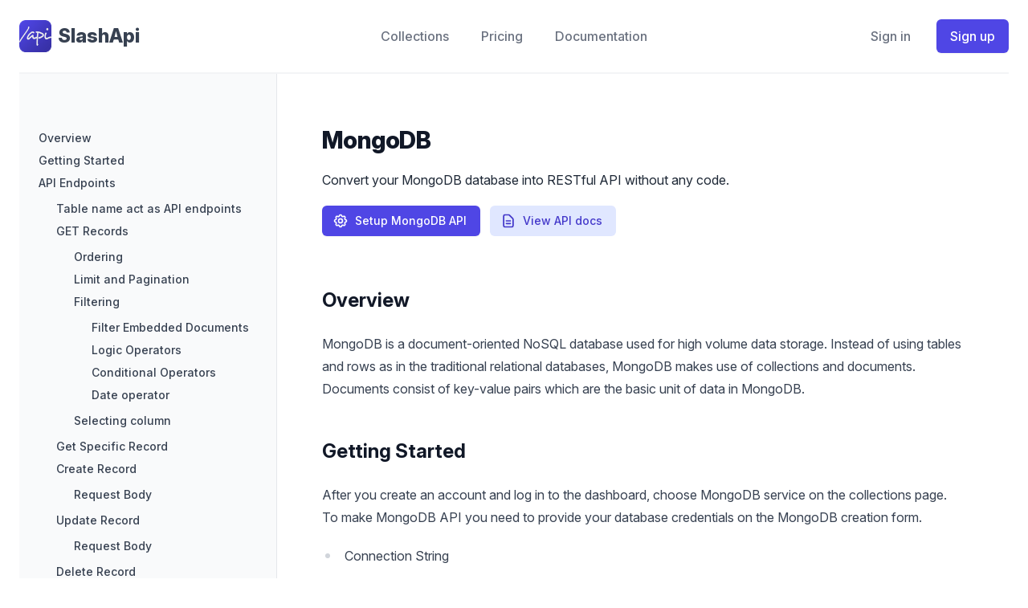

--- FILE ---
content_type: text/html; charset=UTF-8
request_url: https://slashapi.com/docs/mongodb
body_size: 10511
content:
<!DOCTYPE html>
<html lang="en">
<head>
	<meta charset="utf-8">
	<meta name="viewport" content="width=device-width, initial-scale=1">
	<meta name="csrf-token" content="pZn8n9iHLWgGugb0RKcY5ywxdKEIQAtMmVkpsb7M">
	<title>SlashApi - MongoDB Documentation</title>
	<meta name="title" content="SlashApi - MongoDB Documentation">
	<meta name="description" content="SlashApi is a web platform to build REST APIs fast without having to write any code yourself, you will gain instantly access to a fully operational API">

	<meta property="og:type" content="website">
	<meta property="og:url" content="https://slashapi.com">
	<meta property="og:title" content="SlashApi - MongoDB Documentation">
	<meta property="og:description" content="SlashApi is a web platform to build REST APIs fast without having to write any code yourself, you will gain instantly access to a fully operational API">
	<meta property="og:image" content="https://slashapi.com/images/instant-api.png">

	<meta property="twitter:card" content="summary_large_image">
	<meta property="twitter:url" content="https://slashapi.com">
	<meta property="twitter:title" content="SlashApi - MongoDB Documentation">
	<meta property="twitter:description" content="SlashApi is a web platform to build REST APIs fast without having to write any code yourself, you will gain instantly access to a fully operational API">
	<meta property="twitter:image" content="https://slashapi.com/images/instant-api.png">
	<link rel="stylesheet" href="https://rsms.me/inter/inter.css">
	<link rel="stylesheet" href="/css/app.css?id=9bd44305defe736483a0">
	<link rel="stylesheet" href="/css/doc.css?id=d8484ea77d024eacdbcc">
			<script async src="https://www.googletagmanager.com/gtag/js?id=G-EFJ342NMJN"></script>
		<script>
			window.dataLayer = window.dataLayer || [];
			function gtag(){dataLayer.push(arguments);}
			gtag('js', new Date());

			gtag('config', 'G-EFJ342NMJN');
		</script>
		<script src="https://slashapi.com/js/components-v2.js"></script>
	<script src="/js/app.js?id=b7eda51bd24c029dba11" defer></script>
	<script type="text/javascript">window.$crisp=[];window.CRISP_WEBSITE_ID="48cd7b35-acc3-4d59-9023-d3d79848b63b";(function(){d=document;s=d.createElement("script");s.src="https://client.crisp.chat/l.js";s.async=1;d.getElementsByTagName("head")[0].appendChild(s);})();</script>
	<script src="https://cdnjs.cloudflare.com/ajax/libs/prism/1.24.1/prism.min.js" integrity="sha512-axJX7DJduStuBB8ePC8ryGzacZPr3rdLaIDZitiEgWWk2gsXxEFlm4UW0iNzj2h3wp5mOylgHAzBzM4nRSvTZA==" crossorigin="anonymous" referrerpolicy="no-referrer"></script>
	<script src="https://cdnjs.cloudflare.com/ajax/libs/prism/1.24.1/plugins/autoloader/prism-autoloader.min.js" integrity="sha512-xCfKr8zIONbip3Q1XG/u5x40hoJ0/DtP1bxyMEi0GWzUFoUffE+Dfw1Br8j55RRt9qG7bGKsh+4tSb1CvFHPSA==" crossorigin="anonymous" referrerpolicy="no-referrer"></script>
	<script src="https://cdnjs.cloudflare.com/ajax/libs/prism/1.24.1/plugins/line-numbers/prism-line-numbers.min.js" integrity="sha512-dubtf8xMHSQlExGRQ5R7toxHLgSDZ0K7AunqPWHXmJQ8XyVIG19S1T95gBxlAeGOK02P4Da2RTnQz0Za0H0ebQ==" crossorigin="anonymous" referrerpolicy="no-referrer"></script>
	<script src="https://cdnjs.cloudflare.com/ajax/libs/prism/1.24.1/components/prism-bash.min.js" integrity="sha512-/xr8BBHgclic5pEsdspPqQS8ne+X8QbYRK22c1WRDj8zERTBJDH+Ic/3o8vnrdz5yeGzlzMfp8k33tGgDaAh6g==" crossorigin="anonymous" referrerpolicy="no-referrer"></script>
	<link rel="stylesheet" href="https://cdnjs.cloudflare.com/ajax/libs/prism/1.24.1/plugins/line-numbers/prism-line-numbers.min.css" integrity="sha512-cbQXwDFK7lj2Fqfkuxbo5iD1dSbLlJGXGpfTDqbggqjHJeyzx88I3rfwjS38WJag/ihH7lzuGlGHpDBymLirZQ==" crossorigin="anonymous" referrerpolicy="no-referrer" />
</head>
<body class="flex flex-col min-h-full font-sans antialiased text-gray-800">
	<div x-data="{&quot;show&quot;:true,&quot;style&quot;:&quot;success&quot;,&quot;message&quot;:null}"
            :class="{ 'bg-indigo-500': style == 'success', 'bg-red-700': style == 'danger' }"
            style="display: none;"
            x-show="show && message"
            x-init="
                document.addEventListener('banner-message', event => {
                    style = event.detail.style;
                    message = event.detail.message;
                    show = true;
                });
            ">
    <div class="max-w-screen-xl mx-auto py-2 px-3 sm:px-6 lg:px-8">
        <div class="flex items-center justify-between flex-wrap">
            <div class="w-0 flex-1 flex items-center min-w-0">
                <span class="flex p-2 rounded-lg" :class="{ 'bg-indigo-600': style == 'success', 'bg-red-600': style == 'danger' }">
                    <svg class="h-5 w-5 text-white" xmlns="http://www.w3.org/2000/svg" fill="none" viewBox="0 0 24 24" stroke="currentColor">
                        <path stroke-linecap="round" stroke-linejoin="round" stroke-width="2" d="M9 12l2 2 4-4m6 2a9 9 0 11-18 0 9 9 0 0118 0z" />
                    </svg>
                </span>

                <p class="ml-3 font-medium text-sm text-white truncate" x-text="message"></p>
            </div>

            <div class="flex-shrink-0 sm:ml-3">
                <button
                    type="button"
                    class="-mr-1 flex p-2 rounded-md focus:outline-none sm:-mr-2 transition"
                    :class="{ 'hover:bg-indigo-600 focus:bg-indigo-600': style == 'success', 'hover:bg-red-600 focus:bg-red-600': style == 'danger' }"
                    aria-label="Dismiss"
                    x-on:click="show = false">
                    <svg class="h-5 w-5 text-white" xmlns="http://www.w3.org/2000/svg" fill="none" viewBox="0 0 24 24" stroke="currentColor">
                        <path stroke-linecap="round" stroke-linejoin="round" stroke-width="2" d="M6 18L18 6M6 6l12 12" />
                    </svg>
                </button>
            </div>
        </div>
    </div>
</div>

	<div class="relative bg-white" x-data="Components.popover({ open: false, focus: true })" x-init="init()" @keydown.escape="onEscape" @close-popover-group.window="onClosePopoverGroup">
		<div class="px-4 mx-auto max-w-7xl sm:px-6">
			<div class="flex items-center justify-between py-6 border-b-2 border-gray-100 md:justify-start md:space-x-10">
				<div class="flex justify-start lg:w-0 lg:flex-1">
					<a href="https://slashapi.com">
						<div class="flex items-center">
							<img class="w-auto h-8 sm:h-10" src="https://slashapi.com/images/logo-64.png" alt="">
							<span class="ml-2 text-2xl font-extrabold text-gray-700">SlashApi</span>
						</div>
					</a>
				</div>
				<div class="-my-2 -mr-2 md:hidden">
					<button type="button" class="inline-flex items-center justify-center p-2 text-gray-400 bg-white rounded-md hover:text-gray-500 hover:bg-gray-100 focus:outline-none focus:ring-2 focus:ring-inset focus:ring-indigo-500" @click="toggle" @mousedown="if (open) $event.preventDefault()" aria-expanded="false" :aria-expanded="open.toString()">
						<span class="sr-only">Open menu</span>
						<svg class="w-6 h-6" x-description="Heroicon name: outline/menu" xmlns="http://www.w3.org/2000/svg" fill="none" viewBox="0 0 24 24" stroke="currentColor" aria-hidden="true">
							<path stroke-linecap="round" stroke-linejoin="round" stroke-width="2" d="M4 6h16M4 12h16M4 18h16"></path>
						</svg>
					</button>
				</div>
				<nav class="hidden space-x-10 md:flex" x-data="Components.popoverGroup()" x-init="init()">
					<a href="https://slashapi.com/collections" class="text-base font-medium text-gray-500 hover:text-gray-900">
						Collections
					</a>

					<a href="https://slashapi.com/pricing" class="text-base font-medium text-gray-500 hover:text-gray-900">
						Pricing
					</a>

					<a href="https://slashapi.com/docs" class="text-base font-medium text-gray-500 hover:text-gray-900">
						Documentation
					</a>
				</nav>
				<div class="items-center justify-end hidden md:flex md:flex-1 lg:w-0">
					<a href="https://app.slashapi.com/login" class="text-base font-medium text-gray-500 whitespace-nowrap hover:text-gray-900">
						Sign in
					</a>
					<a href="https://app.slashapi.com/register" class="inline-flex items-center justify-center px-4 py-2 ml-8 text-base font-medium text-white bg-indigo-600 border border-transparent rounded-md shadow-sm whitespace-nowrap hover:bg-indigo-700">
						Sign up
					</a>
				</div>
			</div>
		</div>

		<div x-show="open" x-transition:enter="duration-200 ease-out" x-transition:enter-start="opacity-0 scale-95" x-transition:enter-end="opacity-100 scale-100" x-transition:leave="duration-100 ease-in" x-transition:leave-start="opacity-100 scale-100" x-transition:leave-end="opacity-0 scale-95" x-description="Mobile menu, show/hide based on mobile menu state." class="absolute inset-x-0 top-0 z-30 p-2 transition origin-top-right transform md:hidden" x-ref="panel" @click.away="open = false" style="display: none;">
			<div class="bg-white divide-y-2 rounded-lg shadow-lg ring-1 ring-black ring-opacity-5 divide-gray-50">
				<div class="px-5 pt-5 pb-6">
					<div class="flex items-center justify-between">
						<div class="flex items-center">
							<img class="w-auto h-8 sm:h-10" src="https://slashapi.com/images/logo-64.png" alt="">
							<span class="ml-2 text-2xl font-extrabold text-gray-700">SlashApi</span>
						</div>
						<div class="-mr-2">
							<button type="button" class="inline-flex items-center justify-center p-2 text-gray-400 bg-white rounded-md hover:text-gray-500 hover:bg-gray-100 focus:outline-none focus:ring-2 focus:ring-inset focus:ring-indigo-500" @click="toggle">
								<span class="sr-only">Close menu</span>
								<svg class="w-6 h-6" x-description="Heroicon name: outline/x" xmlns="http://www.w3.org/2000/svg" fill="none" viewBox="0 0 24 24" stroke="currentColor" aria-hidden="true">
									<path stroke-linecap="round" stroke-linejoin="round" stroke-width="2" d="M6 18L18 6M6 6l12 12"></path>
								</svg>
							</button>
						</div>
					</div>
					<div class="mt-6">
						<nav class="grid gap-y-8">

							<a href="https://slashapi.com/collections" class="flex items-center p-3 -m-3 rounded-md hover:bg-gray-50">
								<svg class="flex-shrink-0 w-6 h-6 text-indigo-600" x-description="Heroicon name: outline/chart-bar" xmlns="http://www.w3.org/2000/svg" fill="none" viewBox="0 0 24 24" stroke="currentColor" aria-hidden="true">
									<path stroke-linecap="round" stroke-linejoin="round" stroke-width="2" d="M9 19v-6a2 2 0 00-2-2H5a2 2 0 00-2 2v6a2 2 0 002 2h2a2 2 0 002-2zm0 0V9a2 2 0 012-2h2a2 2 0 012 2v10m-6 0a2 2 0 002 2h2a2 2 0 002-2m0 0V5a2 2 0 012-2h2a2 2 0 012 2v14a2 2 0 01-2 2h-2a2 2 0 01-2-2z"></path>
								</svg>
								<span class="ml-3 text-base font-medium text-gray-900">
									Collections
								</span>
							</a>

							<a href="https://slashapi.com/pricing" class="flex items-center p-3 -m-3 rounded-md hover:bg-gray-50">
								<svg class="flex-shrink-0 w-6 h-6 text-indigo-600" x-description="Heroicon name: outline/cursor-click" xmlns="http://www.w3.org/2000/svg" fill="none" viewBox="0 0 24 24" stroke="currentColor" aria-hidden="true">
									<path stroke-linecap="round" stroke-linejoin="round" stroke-width="2" d="M15 15l-2 5L9 9l11 4-5 2zm0 0l5 5M7.188 2.239l.777 2.897M5.136 7.965l-2.898-.777M13.95 4.05l-2.122 2.122m-5.657 5.656l-2.12 2.122"></path>
								</svg>
								<span class="ml-3 text-base font-medium text-gray-900">
									Pricing
								</span>
							</a>

							<a href="https://slashapi.com/docs" class="flex items-center p-3 -m-3 rounded-md hover:bg-gray-50">
								<svg class="flex-shrink-0 w-6 h-6 text-indigo-600" x-description="Heroicon name: outline/shield-check" xmlns="http://www.w3.org/2000/svg" fill="none" viewBox="0 0 24 24" stroke="currentColor" aria-hidden="true">
									<path stroke-linecap="round" stroke-linejoin="round" stroke-width="2" d="M9 12l2 2 4-4m5.618-4.016A11.955 11.955 0 0112 2.944a11.955 11.955 0 01-8.618 3.04A12.02 12.02 0 003 9c0 5.591 3.824 10.29 9 11.622 5.176-1.332 9-6.03 9-11.622 0-1.042-.133-2.052-.382-3.016z"></path>
								</svg>
								<span class="ml-3 text-base font-medium text-gray-900">
									Documentation
								</span>
							</a>
						</nav>
					</div>
				</div>
				<div class="px-5 py-6 space-y-6">
					<div>
						<a href="https://app.slashapi.com/register" class="flex items-center justify-center w-full px-4 py-2 text-base font-medium text-white bg-indigo-600 border border-transparent rounded-md shadow-sm hover:bg-indigo-700">
							Sign up
						</a>
						<p class="mt-6 text-base font-medium text-center text-gray-500">
							Existing customer?
							<!-- space -->
							<a href="https://app.slashapi.com/login" class="text-indigo-600 hover:text-indigo-500">
								Sign in
							</a>
						</p>
					</div>
				</div>
			</div>
		</div>

	</div>

	<div class="flex-grow w-full mx-auto max-w-7xl sm:px-6 lg:flex">
		<div class="hidden pr-4 bg-gray-50 sm:pr-6 lg:pr-8 lg:flex-shrink-0 md:border-r lg:border-gray-200 xl:pr-0 lg:block">
        <div class="sticky top-0 px-4 py-6 prose-sm prose lg:py-16 sm:px-6 lg:w-80">
            <ul class="table-of-contents">
<li>
<a href="#content-overview">Overview</a>
</li>
<li>
<a href="#content-getting-started">Getting Started</a>
</li>
<li>
<a href="#content-api-endpoints">API Endpoints</a>
<ul>
<li>
<a href="#content-table-name-act-as-api-endpoints">Table name act as API endpoints</a>
</li>
<li>
<a href="#content-get-records">GET Records</a>
<ul>
<li>
<a href="#content-ordering">Ordering</a>
</li>
<li>
<a href="#content-limit-and-pagination">Limit and Pagination</a>
</li>
<li>
<a href="#content-filtering">Filtering</a>
<ul>
<li>
<a href="#content-filter-embedded-documents">Filter Embedded Documents</a>
</li>
<li>
<a href="#content-logic-operators">Logic Operators</a>
</li>
<li>
<a href="#content-conditional-operators">Conditional Operators</a>
</li>
<li>
<a href="#content-date-operator">Date operator</a>
</li>
</ul>
</li>
<li>
<a href="#content-selecting-column">Selecting column</a>
</li>
</ul>
</li>
<li>
<a href="#content-get-specific-record">Get Specific Record</a>
</li>
<li>
<a href="#content-create-record">Create Record</a>
<ul>
<li>
<a href="#content-request-body">Request Body</a>
</li>
</ul>
</li>
<li>
<a href="#content-update-record">Update Record</a>
<ul>
<li>
<a href="#content-request-body-1">Request Body</a>
</li>
</ul>
</li>
<li>
<a href="#content-delete-record">Delete Record</a>
</li>
</ul>
</li>
</ul>
        </div>
    </div>

    <div class="flex-1 min-w-0 mt-10 bg-white xl:flex lg:mt-0">
        <div class="px-4 sm:px-0 lg:px-6">
            <div class="bg-white">
                <div class="py-6 lg:py-16 lg:px-6 xl:px-8">
                    <div class="mb-16">
                        <h1 class="mb-5 text-2xl font-extrabold leading-tight tracking-tight text-gray-900 md:text-3xl">
                            MongoDB
                        </h1>
                        <p>Convert your MongoDB database into RESTful API without any code.</p>

                        <div class="mt-5">
                            <div class="flex space-x-3">
                                <a href="https://app.slashapi.com/apis/mongodb" class="inline-flex items-center px-4 py-2 text-sm font-medium text-white bg-indigo-600 border border-transparent rounded-md shadow-sm hover:bg-indigo-700 focus:outline-none focus:ring-2 focus:ring-offset-2 focus:ring-indigo-500">
                                    <svg class="hidden w-5 h-5 mr-2 -ml-1 sm:block" fill="none" stroke="currentColor" viewBox="0 0 24 24" xmlns="http://www.w3.org/2000/svg">
                                        <path stroke-linecap="round" stroke-linejoin="round" stroke-width="2" d="M10.325 4.317c.426-1.756 2.924-1.756 3.35 0a1.724 1.724 0 002.573 1.066c1.543-.94 3.31.826 2.37 2.37a1.724 1.724 0 001.065 2.572c1.756.426 1.756 2.924 0 3.35a1.724 1.724 0 00-1.066 2.573c.94 1.543-.826 3.31-2.37 2.37a1.724 1.724 0 00-2.572 1.065c-.426 1.756-2.924 1.756-3.35 0a1.724 1.724 0 00-2.573-1.066c-1.543.94-3.31-.826-2.37-2.37a1.724 1.724 0 00-1.065-2.572c-1.756-.426-1.756-2.924 0-3.35a1.724 1.724 0 001.066-2.573c-.94-1.543.826-3.31 2.37-2.37.996.608 2.296.07 2.572-1.065z"></path><path stroke-linecap="round" stroke-linejoin="round" stroke-width="2" d="M15 12a3 3 0 11-6 0 3 3 0 016 0z"></path>
                                    </svg>
                                    Setup MongoDB API
                                </a>

                                <a href="#content-api-endpoints" class="inline-flex items-center px-4 py-2 text-sm font-medium text-indigo-700 bg-indigo-100 border border-transparent rounded-md hover:bg-indigo-200 focus:outline-none focus:ring-2 focus:ring-offset-2 focus:ring-indigo-500">
                                    <svg class="hidden w-5 h-5 mr-2 -ml-1 sm:block" fill="none" stroke="currentColor" viewBox="0 0 24 24" xmlns="http://www.w3.org/2000/svg">
                                        <path stroke-linecap="round" stroke-linejoin="round" stroke-width="2" d="M9 12h6m-6 4h6m2 5H7a2 2 0 01-2-2V5a2 2 0 012-2h5.586a1 1 0 01.707.293l5.414 5.414a1 1 0 01.293.707V19a2 2 0 01-2 2z"></path>
                                    </svg>
                                    View API docs
                                </a>
                            </div>
                        </div>
                    </div>

                    <div class="w-full mb-10 prose bg-white prose-md">
                        
<h2><a id="content-overview" href="#content-overview" class="heading-permalink" aria-hidden="true" title="Permalink"></a>Overview</h2>
<p>MongoDB is a document-oriented NoSQL database used for high volume data storage. Instead of using tables and rows as in the traditional relational databases, MongoDB makes use of collections and documents. Documents consist of key-value pairs which are the basic unit of data in MongoDB.</p>
<h2><a id="content-getting-started" href="#content-getting-started" class="heading-permalink" aria-hidden="true" title="Permalink"></a>Getting Started</h2>
<p>After you create an account and log in to the dashboard, choose MongoDB service on the collections page. To make MongoDB API you need to provide your database credentials on the MongoDB creation form.</p>
<ul>
<li>Connection String</li>
<li>Database</li>
</ul>
<div class="p-4 rounded-md bg-yellow-50">
    <div class="flex">
        <div class="flex-shrink-0">
            <svg class="w-5 h-5 text-yellow-400" xmlns="http://www.w3.org/2000/svg" viewbox="0 0 20 20" fill="currentColor" aria-hidden="true">
                <path fill-rule="evenodd" d="M8.257 3.099c.765-1.36 2.722-1.36 3.486 0l5.58 9.92c.75 1.334-.213 2.98-1.742 2.98H4.42c-1.53 0-2.493-1.646-1.743-2.98l5.58-9.92zM11 13a1 1 0 11-2 0 1 1 0 012 0zm-1-8a1 1 0 00-1 1v3a1 1 0 002 0V6a1 1 0 00-1-1z" clip-rule="evenodd"></path>
            </svg>
        </div>
        <div class="ml-3">
            <span class="block text-sm font-medium text-yellow-800">
                Attention needed
            </span>
            <div class="mt-2 text-sm text-yellow-700">
                <span class="block">
                    Make sure you already enable remote access to your MongoDB server and configured to accept connections from <a href="/docs/ips">SlashAPI's IP Addresses</a>.
                </span>
            </div>
        </div>
    </div>
</div>
<h2><a id="content-api-endpoints" href="#content-api-endpoints" class="heading-permalink" aria-hidden="true" title="Permalink"></a>API Endpoints</h2>
<h3><a id="content-table-name-act-as-api-endpoints" href="#content-table-name-act-as-api-endpoints" class="heading-permalink" aria-hidden="true" title="Permalink"></a>Table name act as API endpoints</h3>
<p>The name of your table will be used as the API endpoint name. So, if database has a table called "users", the API URL will look like this:</p>
<pre><code>https://v1.slashapi.com/&lt;team&gt;/mongodb/&lt;identifier&gt;/users
</code></pre>
<h3><a id="content-get-records" href="#content-get-records" class="heading-permalink" aria-hidden="true" title="Permalink"></a>GET Records</h3>
<p>To Get records from your MongoDB table, you just need to put your table name to the base API URL.</p>
<div class="flex items-center px-4 py-2 space-x-2 text-gray-200 bg-gray-800 rounded-md">
    <div class="font-medium text-yellow-400">
        GET
    </div>
    <div class="">
        &lt;team&gt;/mongodb/&lt;identifier&gt;/&lt;table&gt;
    </div>
</div>
<p>For example, if you want to get records from your <code>users</code> table, your API endpoint will look like this:</p>
<pre><code>&lt;team&gt;/mongodb/&lt;identifier&gt;/users
</code></pre>
<p>In the GET records endpoint, you can use some of query parameters to allow you modify the fetched data. e.g sort by column, modify limit and pagination, etc.</p>
<h4><a id="content-ordering" href="#content-ordering" class="heading-permalink" aria-hidden="true" title="Permalink"></a>Ordering</h4>
<p>The reserved word is <code>order_by</code>. <code>order_by</code> is used to sort the fetched data in either ascending or descending according to one or more columns.</p>
<pre><code>/users?order_by=name
</code></pre>
<p>By default the <code>order_by</code> sorts the data in ascending order. You can use the keyword <code>desc</code> after the column name to sort the data in descending order.</p>
<pre><code>/users?order_by=name.desc
</code></pre>
<p>You can also sort the fetched data using multiple columns, Multiple order uses a comma separated.</p>
<pre><code>/users?order_by=name.asc,id.desc
</code></pre>
<h4><a id="content-limit-and-pagination" href="#content-limit-and-pagination" class="heading-permalink" aria-hidden="true" title="Permalink"></a>Limit and Pagination</h4>
<p>SlashApi provides a <code>page</code> and <code>per_page</code> parameter that is used to paginate your data. SlashApi automatically takes care of setting the query's <code>limit</code> and <code>offset</code> based on the current page being viewed by the user. The current page is detected by the value of the <code>page</code> query string argument on the HTTP request.</p>
<p>To set the <code>limit</code> query, you need to set the <code>per_page</code> value in your query parameter to modify the number of items you would like to displayed. SlashApi set the default value for <code>per_page</code> option to 10. So, if you are not provide the <code>per_page</code> option in your API request, SlashApi will limit the number of items to 10.</p>
<h4><a id="content-filtering" href="#content-filtering" class="heading-permalink" aria-hidden="true" title="Permalink"></a>Filtering</h4>
<p>Database queries are created as valid JSON documents. A query object consists of fields and operators that make up a complete query.</p>
<p>Query example:</p>
<pre><code>/users?q={"name":"John"}
</code></pre>
<p>Multiple parameters;</p>
<pre><code>/users?q={"name":"John","age":17}
</code></pre>
<h5><a id="content-filter-embedded-documents" href="#content-filter-embedded-documents" class="heading-permalink" aria-hidden="true" title="Permalink"></a>Filter Embedded Documents</h5>
<p>To specify a query condition on fields in an embedded/nested document, use dot notation</p>
<pre><code>/users?q={"field.nestedField":"John"}
</code></pre>
<h5><a id="content-logic-operators" href="#content-logic-operators" class="heading-permalink" aria-hidden="true" title="Permalink"></a>Logic Operators</h5>
<table>
<thead>
<tr>
<th>Abbr</th>
<th>Description</th>
<th>Example</th>
</tr>
</thead>
<tbody>
<tr>
<td>$ne</td>
<td>Not equal</td>
<td>{"field":{"$ne":value}}</td>
</tr>
<tr>
<td>$like</td>
<td>Like operator</td>
<td>{"field":{"$like":value}}</td>
</tr>
<tr>
<td>$in</td>
<td>Match any value in array</td>
<td>{"field":{"$in":[value1,value2,...]}}</td>
</tr>
<tr>
<td>$nin</td>
<td>Not match any value in array</td>
<td>{"field":{"$nin":[value1,value2,...]}}</td>
</tr>
<tr>
<td>$or</td>
<td>Logical operator</td>
<td>{"$or":[{"field":"value"},{"field":"Another Value"}]}</td>
</tr>
<tr>
<td>$and</td>
<td>Logical operator</td>
<td>{"$and":[{"field":"value"},{"another_field":"value"}]}</td>
</tr>
</tbody>
</table>
<h5><a id="content-conditional-operators" href="#content-conditional-operators" class="heading-permalink" aria-hidden="true" title="Permalink"></a>Conditional Operators</h5>
<table>
<thead>
<tr>
<th>Abbr</th>
<th>Description</th>
<th>Example</th>
</tr>
</thead>
<tbody>
<tr>
<td>$gt</td>
<td>Greater than</td>
<td>{"field":{"$gt":value}}</td>
</tr>
<tr>
<td>$gte</td>
<td>Greater than equal</td>
<td>{"field":{"$gte":value}}</td>
</tr>
<tr>
<td>$lt</td>
<td>Less than</td>
<td>{"field":{"$lt":value}}</td>
</tr>
<tr>
<td>$lte</td>
<td>Less than equal</td>
<td>{"field":{"$lte":value}}</td>
</tr>
<tr>
<td>$between</td>
<td>Matches field value between two numeric values</td>
<td>{"field":{"$between":[1,5]}}</td>
</tr>
</tbody>
</table>
<h5><a id="content-date-operator" href="#content-date-operator" class="heading-permalink" aria-hidden="true" title="Permalink"></a>Date operator</h5>
<p>Querying based on dates are done using the our predefined operator combined with date strings.</p>
<table>
<thead>
<tr>
<th>Operator</th>
<th>Description</th>
</tr>
</thead>
<tbody>
<tr>
<td>$date</td>
<td>Compare a column's value against a date</td>
</tr>
<tr>
<td>$day</td>
<td>Compare a column's value against a specific day</td>
</tr>
<tr>
<td>$month</td>
<td>Compare a column's value against a specific month</td>
</tr>
<tr>
<td>$year</td>
<td>Compare a column's value against a specific year</td>
</tr>
</tbody>
</table>
<p>Query Example:</p>
<pre><code>// Query equal date
{"created_at":{"$date":"2021-07-01"}}

// Query between two dates
{"created_at":{"$gt":{"$date":"2021-07-01"},"$lt":{"$date":"2021-07-20"}}}

// Compare a column's value against a specific day:
{"created_at":{"$day":7}}

// Compare a column's value against a specific month:
{"created_at":{"$month":7}}

// Compare a column's value against a specific year:
{"created_at":{"$year":2021}}
</code></pre>
<h4><a id="content-selecting-column" href="#content-selecting-column" class="heading-permalink" aria-hidden="true" title="Permalink"></a>Selecting column</h4>
<p>You may not always want to select all columns from a database table. Using the <code>select</code> query parameter, you can specify a custom "select" clause for the query:</p>
<pre><code>/users?select=id,first_name,last_name
</code></pre>
<h3><a id="content-get-specific-record" href="#content-get-specific-record" class="heading-permalink" aria-hidden="true" title="Permalink"></a>Get Specific Record</h3>
<p>To get specific record of your table, you can specify the primary key as the identifier.</p>
<div class="flex items-center px-4 py-2 space-x-2 text-gray-200 bg-gray-800 rounded-md">
    <div class="font-medium text-yellow-400">
        GET
    </div>
    <div class="">
        &lt;team&gt;/mongodb/&lt;identifier&gt;/&lt;table&gt;/&lt;id&gt;
    </div>
</div>
<p>For example, if you want to get the records for <code>posts</code> table with <code>_id</code> = <code>610ab5f1d482594c47689b0b</code>, you can use the URL like this:</p>
<pre><code>/posts/610ab5f1d482594c47689b0b
</code></pre>
<h3><a id="content-create-record" href="#content-create-record" class="heading-permalink" aria-hidden="true" title="Permalink"></a>Create Record</h3>
<p>SlashApi also provides an endpoint that may be used to insert records into your database table. This endpoint using the POST method and accepts an array of column names and values. Missing properties will be set to the default values when applicable.</p>
<div class="flex items-center px-4 py-2 space-x-2 text-gray-200 bg-gray-800 rounded-md">
    <div class="font-medium text-yellow-400">
        POST
    </div>
    <div class="">
        &lt;team&gt;/mongodb/&lt;identifier&gt;/posts
    </div>
</div>
<h4><a id="content-request-body" href="#content-request-body" class="heading-permalink" aria-hidden="true" title="Permalink"></a>Request Body</h4>
<pre><code class="language-json">{
    "data": {
        "title": "Some title",
        "content": "Long text",
        "embed": {
            "field":"value"
        }
    }
}
</code></pre>
<h3><a id="content-update-record" href="#content-update-record" class="heading-permalink" aria-hidden="true" title="Permalink"></a>Update Record</h3>
<p>To update a row in a table, use the PATCH verb and specify the primary key as the identifier in your API URL path.</p>
<div class="flex items-center px-4 py-2 space-x-2 text-gray-200 bg-gray-800 rounded-md">
    <div class="font-medium text-yellow-400">
        PATCH
    </div>
    <div class="">
        &lt;team&gt;/mongodb/&lt;identifier&gt;/&lt;table&gt;/&lt;_id&gt;
    </div>
</div>
<h4><a id="content-request-body-1" href="#content-request-body-1" class="heading-permalink" aria-hidden="true" title="Permalink"></a>Request Body</h4>
<pre><code class="language-json">{
    "data": {
        "title": "Updated title",
        "content": "Updated text",
        "embed": {
            "field":"value"
        }
    }
}
</code></pre>
<h3><a id="content-delete-record" href="#content-delete-record" class="heading-permalink" aria-hidden="true" title="Permalink"></a>Delete Record</h3>
<p>To Delete a row in a table, use the DELETE verb and specify the primary key as the identifier in your API URL path.</p>
<div class="flex items-center px-4 py-2 space-x-2 text-gray-200 bg-gray-800 rounded-md">
    <div class="font-medium text-yellow-400">
        DELETE
    </div>
    <div class="">
        &lt;team&gt;/mongodb/&lt;identifier&gt;/&lt;table&gt;/&lt;_id&gt;
    </div>
</div>

                    </div>
                </div>
            </div>
        </div>
    </div>
	</div>

	<footer class="py-12 text-gray-500 border-t bg-gray-50">
    <div class="px-4 mx-auto max-w-7xl sm:px-6">
        <div class="grid grid-cols-2 gap-6 md:grid-cols-5 lg:gap-x-8">
            <div class="col-span-2 md:col-span-2">
                <a href="https://slashapi.com">
                    <div class="flex items-center">
                        <img class="w-auto h-8 sm:h-10" src="https://slashapi.com/images/logo-64.png" alt="">
                        <span class="ml-2 text-2xl font-extrabold text-gray-700">SlashApi</span>
                    </div>
                </a>
                <p class="mt-4 font-medium text-gray-500">
                    SlashApi is a web platform to build REST APIs fast without having to write any backend code yourself, you will gain instantly access to a fully operational API.
                </p>

                <div class="flex items-center mt-5 space-x-4 text-gray-500">
                    <a href="https://twitter.com/SlashApiHQ" target="_blank">
                        <span class="sr-only">Twitter</span>
                        <svg xmlns="http://www.w3.org/2000/svg" fill="currentColor" width="24" height="24" viewBox="0 0 24 24"><path d="M24 4.557c-.883.392-1.832.656-2.828.775 1.017-.609 1.798-1.574 2.165-2.724-.951.564-2.005.974-3.127 1.195-.897-.957-2.178-1.555-3.594-1.555-3.179 0-5.515 2.966-4.797 6.045-4.091-.205-7.719-2.165-10.148-5.144-1.29 2.213-.669 5.108 1.523 6.574-.806-.026-1.566-.247-2.229-.616-.054 2.281 1.581 4.415 3.949 4.89-.693.188-1.452.232-2.224.084.626 1.956 2.444 3.379 4.6 3.419-2.07 1.623-4.678 2.348-7.29 2.04 2.179 1.397 4.768 2.212 7.548 2.212 9.142 0 14.307-7.721 13.995-14.646.962-.695 1.797-1.562 2.457-2.549z"/></svg>
                    </a>
                    <a href="https://github.com/slashapi" target="_blank">
                        <span class="sr-only">Github</span>
                        <svg xmlns="http://www.w3.org/2000/svg" fill="currentColor" width="24" height="24" viewBox="0 0 24 24"><path d="M12 0c-6.626 0-12 5.373-12 12 0 5.302 3.438 9.8 8.207 11.387.599.111.793-.261.793-.577v-2.234c-3.338.726-4.033-1.416-4.033-1.416-.546-1.387-1.333-1.756-1.333-1.756-1.089-.745.083-.729.083-.729 1.205.084 1.839 1.237 1.839 1.237 1.07 1.834 2.807 1.304 3.492.997.107-.775.418-1.305.762-1.604-2.665-.305-5.467-1.334-5.467-5.931 0-1.311.469-2.381 1.236-3.221-.124-.303-.535-1.524.117-3.176 0 0 1.008-.322 3.301 1.23.957-.266 1.983-.399 3.003-.404 1.02.005 2.047.138 3.006.404 2.291-1.552 3.297-1.23 3.297-1.23.653 1.653.242 2.874.118 3.176.77.84 1.235 1.911 1.235 3.221 0 4.609-2.807 5.624-5.479 5.921.43.372.823 1.102.823 2.222v3.293c0 .319.192.694.801.576 4.765-1.589 8.199-6.086 8.199-11.386 0-6.627-5.373-12-12-12z"/></svg>
                    </a>
                    <a href="https://www.facebook.com/slashapi" target="_blank">
                        <span class="sr-only">Facebook</span>
                        <svg xmlns="http://www.w3.org/2000/svg" fill="currentColor" width="24" height="24" viewBox="0 0 24 24"><path d="M12 0c-6.627 0-12 5.373-12 12s5.373 12 12 12 12-5.373 12-12-5.373-12-12-12zm3 8h-1.35c-.538 0-.65.221-.65.778v1.222h2l-.209 2h-1.791v7h-3v-7h-2v-2h2v-2.308c0-1.769.931-2.692 3.029-2.692h1.971v3z"/></svg>
                    </a>
                </div>
            </div>
            <div>
                <h5 class="text-xl font-bold text-gray-700">Integrations</h5>
                <nav class="mt-4 font-medium">
                    <ul class="space-y-2">
                        <li>
                            <a href="https://slashapi.com/docs/google-sheets" class="text-base hover:text-gray-500">
                                Google Sheet
                            </a>
                        </li>
                        <li>
                            <a href="https://slashapi.com/docs/telegram" class="text-base hover:text-gray-500">
                                Telegram Bot
                            </a>
                        </li>
                        <li>
                            <a href="https://slashapi.com/docs/pgsql" class="text-base hover:text-gray-500">
                                PostgreSQL
                            </a>
                        </li>
                        <li>
                            <a href="https://slashapi.com/docs/dropbox" class="text-base hover:text-gray-500">
                                Dropbox
                            </a>
                        </li>
                        <li>
                            <a href="https://slashapi.com/docs/mysql" class="text-base hover:text-gray-500">
                                MySQL
                            </a>
                        </li>
                        <li>
                            <a href="https://slashapi.com/collections" class="text-base hover:text-gray-500">
                                View All
                            </a>
                        </li>
                    </ul>
                </nav>
            </div>
            <div>
                <h5 class="text-xl font-bold text-gray-700">Resources</h5>
                <nav class="mt-4 font-medium">
                    <ul class="space-y-2">
                        <li>
                            <a href="https://slashapi.com/collections" class="text-base hover:text-gray-500">
                                Collections
                            </a>
                        </li>
                        <li>
                            <a href="#" class="text-base hover:text-gray-500">Blog</a>
                        </li>
                        <li>
                            <a href="https://slashapi.com/docs" class="text-base hover:text-gray-500">
                                Documentation
                            </a>
                        </li>
                        <li>
                            <a href="https://slashapi.com/pricing" class="text-base hover:text-gray-500">
                                Pricing
                            </a>
                        </li>
                    </ul>
                </nav>
            </div>
            <div>
                <h5 class="text-xl font-bold text-gray-700">About us</h5>
                <nav class="mt-4 font-medium">
                    <ul class="space-y-2">
                        <li>
                            <a href="https://slashapi.com/contact" class="text-base hover:text-gray-500">Contact Us</a>
                        </li>
                        <li>
                            <a href="https://slashapi.com/changelog" class="text-base hover:text-gray-500">Changelog</a>
                        </li>
                        <li>
                            <a href="https://trello.com/b/SBEWC0H3/roadmap" target="_blank" class="text-base hover:text-gray-500">
                                Roadmap
                            </a>
                        </li>
                        <li>
                            <a href="https://slashapi.com/terms-of-service" class="text-base hover:text-gray-500">Terms of Service</a>
                        </li>
                        <li>
                            <a href="https://slashapi.com/privacy-policy" class="text-base hover:text-gray-500">Privacy Policy</a>
                        </li>
                    </ul>
                </nav>
            </div>
        </div>

        <div class="flex flex-col items-center justify-between pt-6 mt-10 border-t md:flex-row">
            <p class="mb-8 text-sm font-medium text-center text-gray-700 md:text-left md:mb-0">
                &copy; Copyright 2026 SlashApi. All Rights Reserved.
            </p>
        </div>
    </div>
</footer>
</body>
</html>


--- FILE ---
content_type: application/javascript; charset=utf-8
request_url: https://slashapi.com/js/app.js?id=b7eda51bd24c029dba11
body_size: 130769
content:
/*! For license information please see app.js.LICENSE.txt */
(()=>{var e,t={669:(e,t,n)=>{e.exports=n(609)},448:(e,t,n)=>{"use strict";var r=n(867),i=n(26),o=n(372),u=n(327),a=n(97),c=n(109),s=n(985),f=n(61);e.exports=function(e){return new Promise((function(t,n){var l=e.data,p=e.headers;r.isFormData(l)&&delete p["Content-Type"];var h=new XMLHttpRequest;if(e.auth){var d=e.auth.username||"",v=e.auth.password?unescape(encodeURIComponent(e.auth.password)):"";p.Authorization="Basic "+btoa(d+":"+v)}var _=a(e.baseURL,e.url);if(h.open(e.method.toUpperCase(),u(_,e.params,e.paramsSerializer),!0),h.timeout=e.timeout,h.onreadystatechange=function(){if(h&&4===h.readyState&&(0!==h.status||h.responseURL&&0===h.responseURL.indexOf("file:"))){var r="getAllResponseHeaders"in h?c(h.getAllResponseHeaders()):null,o={data:e.responseType&&"text"!==e.responseType?h.response:h.responseText,status:h.status,statusText:h.statusText,headers:r,config:e,request:h};i(t,n,o),h=null}},h.onabort=function(){h&&(n(f("Request aborted",e,"ECONNABORTED",h)),h=null)},h.onerror=function(){n(f("Network Error",e,null,h)),h=null},h.ontimeout=function(){var t="timeout of "+e.timeout+"ms exceeded";e.timeoutErrorMessage&&(t=e.timeoutErrorMessage),n(f(t,e,"ECONNABORTED",h)),h=null},r.isStandardBrowserEnv()){var g=(e.withCredentials||s(_))&&e.xsrfCookieName?o.read(e.xsrfCookieName):void 0;g&&(p[e.xsrfHeaderName]=g)}if("setRequestHeader"in h&&r.forEach(p,(function(e,t){void 0===l&&"content-type"===t.toLowerCase()?delete p[t]:h.setRequestHeader(t,e)})),r.isUndefined(e.withCredentials)||(h.withCredentials=!!e.withCredentials),e.responseType)try{h.responseType=e.responseType}catch(t){if("json"!==e.responseType)throw t}"function"==typeof e.onDownloadProgress&&h.addEventListener("progress",e.onDownloadProgress),"function"==typeof e.onUploadProgress&&h.upload&&h.upload.addEventListener("progress",e.onUploadProgress),e.cancelToken&&e.cancelToken.promise.then((function(e){h&&(h.abort(),n(e),h=null)})),l||(l=null),h.send(l)}))}},609:(e,t,n)=>{"use strict";var r=n(867),i=n(849),o=n(321),u=n(185);function a(e){var t=new o(e),n=i(o.prototype.request,t);return r.extend(n,o.prototype,t),r.extend(n,t),n}var c=a(n(655));c.Axios=o,c.create=function(e){return a(u(c.defaults,e))},c.Cancel=n(263),c.CancelToken=n(972),c.isCancel=n(502),c.all=function(e){return Promise.all(e)},c.spread=n(713),c.isAxiosError=n(268),e.exports=c,e.exports.default=c},263:e=>{"use strict";function t(e){this.message=e}t.prototype.toString=function(){return"Cancel"+(this.message?": "+this.message:"")},t.prototype.__CANCEL__=!0,e.exports=t},972:(e,t,n)=>{"use strict";var r=n(263);function i(e){if("function"!=typeof e)throw new TypeError("executor must be a function.");var t;this.promise=new Promise((function(e){t=e}));var n=this;e((function(e){n.reason||(n.reason=new r(e),t(n.reason))}))}i.prototype.throwIfRequested=function(){if(this.reason)throw this.reason},i.source=function(){var e;return{token:new i((function(t){e=t})),cancel:e}},e.exports=i},502:e=>{"use strict";e.exports=function(e){return!(!e||!e.__CANCEL__)}},321:(e,t,n)=>{"use strict";var r=n(867),i=n(327),o=n(782),u=n(572),a=n(185);function c(e){this.defaults=e,this.interceptors={request:new o,response:new o}}c.prototype.request=function(e){"string"==typeof e?(e=arguments[1]||{}).url=arguments[0]:e=e||{},(e=a(this.defaults,e)).method?e.method=e.method.toLowerCase():this.defaults.method?e.method=this.defaults.method.toLowerCase():e.method="get";var t=[u,void 0],n=Promise.resolve(e);for(this.interceptors.request.forEach((function(e){t.unshift(e.fulfilled,e.rejected)})),this.interceptors.response.forEach((function(e){t.push(e.fulfilled,e.rejected)}));t.length;)n=n.then(t.shift(),t.shift());return n},c.prototype.getUri=function(e){return e=a(this.defaults,e),i(e.url,e.params,e.paramsSerializer).replace(/^\?/,"")},r.forEach(["delete","get","head","options"],(function(e){c.prototype[e]=function(t,n){return this.request(a(n||{},{method:e,url:t,data:(n||{}).data}))}})),r.forEach(["post","put","patch"],(function(e){c.prototype[e]=function(t,n,r){return this.request(a(r||{},{method:e,url:t,data:n}))}})),e.exports=c},782:(e,t,n)=>{"use strict";var r=n(867);function i(){this.handlers=[]}i.prototype.use=function(e,t){return this.handlers.push({fulfilled:e,rejected:t}),this.handlers.length-1},i.prototype.eject=function(e){this.handlers[e]&&(this.handlers[e]=null)},i.prototype.forEach=function(e){r.forEach(this.handlers,(function(t){null!==t&&e(t)}))},e.exports=i},97:(e,t,n)=>{"use strict";var r=n(793),i=n(303);e.exports=function(e,t){return e&&!r(t)?i(e,t):t}},61:(e,t,n)=>{"use strict";var r=n(481);e.exports=function(e,t,n,i,o){var u=new Error(e);return r(u,t,n,i,o)}},572:(e,t,n)=>{"use strict";var r=n(867),i=n(527),o=n(502),u=n(655);function a(e){e.cancelToken&&e.cancelToken.throwIfRequested()}e.exports=function(e){return a(e),e.headers=e.headers||{},e.data=i(e.data,e.headers,e.transformRequest),e.headers=r.merge(e.headers.common||{},e.headers[e.method]||{},e.headers),r.forEach(["delete","get","head","post","put","patch","common"],(function(t){delete e.headers[t]})),(e.adapter||u.adapter)(e).then((function(t){return a(e),t.data=i(t.data,t.headers,e.transformResponse),t}),(function(t){return o(t)||(a(e),t&&t.response&&(t.response.data=i(t.response.data,t.response.headers,e.transformResponse))),Promise.reject(t)}))}},481:e=>{"use strict";e.exports=function(e,t,n,r,i){return e.config=t,n&&(e.code=n),e.request=r,e.response=i,e.isAxiosError=!0,e.toJSON=function(){return{message:this.message,name:this.name,description:this.description,number:this.number,fileName:this.fileName,lineNumber:this.lineNumber,columnNumber:this.columnNumber,stack:this.stack,config:this.config,code:this.code}},e}},185:(e,t,n)=>{"use strict";var r=n(867);e.exports=function(e,t){t=t||{};var n={},i=["url","method","data"],o=["headers","auth","proxy","params"],u=["baseURL","transformRequest","transformResponse","paramsSerializer","timeout","timeoutMessage","withCredentials","adapter","responseType","xsrfCookieName","xsrfHeaderName","onUploadProgress","onDownloadProgress","decompress","maxContentLength","maxBodyLength","maxRedirects","transport","httpAgent","httpsAgent","cancelToken","socketPath","responseEncoding"],a=["validateStatus"];function c(e,t){return r.isPlainObject(e)&&r.isPlainObject(t)?r.merge(e,t):r.isPlainObject(t)?r.merge({},t):r.isArray(t)?t.slice():t}function s(i){r.isUndefined(t[i])?r.isUndefined(e[i])||(n[i]=c(void 0,e[i])):n[i]=c(e[i],t[i])}r.forEach(i,(function(e){r.isUndefined(t[e])||(n[e]=c(void 0,t[e]))})),r.forEach(o,s),r.forEach(u,(function(i){r.isUndefined(t[i])?r.isUndefined(e[i])||(n[i]=c(void 0,e[i])):n[i]=c(void 0,t[i])})),r.forEach(a,(function(r){r in t?n[r]=c(e[r],t[r]):r in e&&(n[r]=c(void 0,e[r]))}));var f=i.concat(o).concat(u).concat(a),l=Object.keys(e).concat(Object.keys(t)).filter((function(e){return-1===f.indexOf(e)}));return r.forEach(l,s),n}},26:(e,t,n)=>{"use strict";var r=n(61);e.exports=function(e,t,n){var i=n.config.validateStatus;n.status&&i&&!i(n.status)?t(r("Request failed with status code "+n.status,n.config,null,n.request,n)):e(n)}},527:(e,t,n)=>{"use strict";var r=n(867);e.exports=function(e,t,n){return r.forEach(n,(function(n){e=n(e,t)})),e}},655:(e,t,n)=>{"use strict";var r=n(155),i=n(867),o=n(16),u={"Content-Type":"application/x-www-form-urlencoded"};function a(e,t){!i.isUndefined(e)&&i.isUndefined(e["Content-Type"])&&(e["Content-Type"]=t)}var c,s={adapter:(("undefined"!=typeof XMLHttpRequest||void 0!==r&&"[object process]"===Object.prototype.toString.call(r))&&(c=n(448)),c),transformRequest:[function(e,t){return o(t,"Accept"),o(t,"Content-Type"),i.isFormData(e)||i.isArrayBuffer(e)||i.isBuffer(e)||i.isStream(e)||i.isFile(e)||i.isBlob(e)?e:i.isArrayBufferView(e)?e.buffer:i.isURLSearchParams(e)?(a(t,"application/x-www-form-urlencoded;charset=utf-8"),e.toString()):i.isObject(e)?(a(t,"application/json;charset=utf-8"),JSON.stringify(e)):e}],transformResponse:[function(e){if("string"==typeof e)try{e=JSON.parse(e)}catch(e){}return e}],timeout:0,xsrfCookieName:"XSRF-TOKEN",xsrfHeaderName:"X-XSRF-TOKEN",maxContentLength:-1,maxBodyLength:-1,validateStatus:function(e){return e>=200&&e<300}};s.headers={common:{Accept:"application/json, text/plain, */*"}},i.forEach(["delete","get","head"],(function(e){s.headers[e]={}})),i.forEach(["post","put","patch"],(function(e){s.headers[e]=i.merge(u)})),e.exports=s},849:e=>{"use strict";e.exports=function(e,t){return function(){for(var n=new Array(arguments.length),r=0;r<n.length;r++)n[r]=arguments[r];return e.apply(t,n)}}},327:(e,t,n)=>{"use strict";var r=n(867);function i(e){return encodeURIComponent(e).replace(/%3A/gi,":").replace(/%24/g,"$").replace(/%2C/gi,",").replace(/%20/g,"+").replace(/%5B/gi,"[").replace(/%5D/gi,"]")}e.exports=function(e,t,n){if(!t)return e;var o;if(n)o=n(t);else if(r.isURLSearchParams(t))o=t.toString();else{var u=[];r.forEach(t,(function(e,t){null!=e&&(r.isArray(e)?t+="[]":e=[e],r.forEach(e,(function(e){r.isDate(e)?e=e.toISOString():r.isObject(e)&&(e=JSON.stringify(e)),u.push(i(t)+"="+i(e))})))})),o=u.join("&")}if(o){var a=e.indexOf("#");-1!==a&&(e=e.slice(0,a)),e+=(-1===e.indexOf("?")?"?":"&")+o}return e}},303:e=>{"use strict";e.exports=function(e,t){return t?e.replace(/\/+$/,"")+"/"+t.replace(/^\/+/,""):e}},372:(e,t,n)=>{"use strict";var r=n(867);e.exports=r.isStandardBrowserEnv()?{write:function(e,t,n,i,o,u){var a=[];a.push(e+"="+encodeURIComponent(t)),r.isNumber(n)&&a.push("expires="+new Date(n).toGMTString()),r.isString(i)&&a.push("path="+i),r.isString(o)&&a.push("domain="+o),!0===u&&a.push("secure"),document.cookie=a.join("; ")},read:function(e){var t=document.cookie.match(new RegExp("(^|;\\s*)("+e+")=([^;]*)"));return t?decodeURIComponent(t[3]):null},remove:function(e){this.write(e,"",Date.now()-864e5)}}:{write:function(){},read:function(){return null},remove:function(){}}},793:e=>{"use strict";e.exports=function(e){return/^([a-z][a-z\d\+\-\.]*:)?\/\//i.test(e)}},268:e=>{"use strict";e.exports=function(e){return"object"==typeof e&&!0===e.isAxiosError}},985:(e,t,n)=>{"use strict";var r=n(867);e.exports=r.isStandardBrowserEnv()?function(){var e,t=/(msie|trident)/i.test(navigator.userAgent),n=document.createElement("a");function i(e){var r=e;return t&&(n.setAttribute("href",r),r=n.href),n.setAttribute("href",r),{href:n.href,protocol:n.protocol?n.protocol.replace(/:$/,""):"",host:n.host,search:n.search?n.search.replace(/^\?/,""):"",hash:n.hash?n.hash.replace(/^#/,""):"",hostname:n.hostname,port:n.port,pathname:"/"===n.pathname.charAt(0)?n.pathname:"/"+n.pathname}}return e=i(window.location.href),function(t){var n=r.isString(t)?i(t):t;return n.protocol===e.protocol&&n.host===e.host}}():function(){return!0}},16:(e,t,n)=>{"use strict";var r=n(867);e.exports=function(e,t){r.forEach(e,(function(n,r){r!==t&&r.toUpperCase()===t.toUpperCase()&&(e[t]=n,delete e[r])}))}},109:(e,t,n)=>{"use strict";var r=n(867),i=["age","authorization","content-length","content-type","etag","expires","from","host","if-modified-since","if-unmodified-since","last-modified","location","max-forwards","proxy-authorization","referer","retry-after","user-agent"];e.exports=function(e){var t,n,o,u={};return e?(r.forEach(e.split("\n"),(function(e){if(o=e.indexOf(":"),t=r.trim(e.substr(0,o)).toLowerCase(),n=r.trim(e.substr(o+1)),t){if(u[t]&&i.indexOf(t)>=0)return;u[t]="set-cookie"===t?(u[t]?u[t]:[]).concat([n]):u[t]?u[t]+", "+n:n}})),u):u}},713:e=>{"use strict";e.exports=function(e){return function(t){return e.apply(null,t)}}},867:(e,t,n)=>{"use strict";var r=n(849),i=Object.prototype.toString;function o(e){return"[object Array]"===i.call(e)}function u(e){return void 0===e}function a(e){return null!==e&&"object"==typeof e}function c(e){if("[object Object]"!==i.call(e))return!1;var t=Object.getPrototypeOf(e);return null===t||t===Object.prototype}function s(e){return"[object Function]"===i.call(e)}function f(e,t){if(null!=e)if("object"!=typeof e&&(e=[e]),o(e))for(var n=0,r=e.length;n<r;n++)t.call(null,e[n],n,e);else for(var i in e)Object.prototype.hasOwnProperty.call(e,i)&&t.call(null,e[i],i,e)}e.exports={isArray:o,isArrayBuffer:function(e){return"[object ArrayBuffer]"===i.call(e)},isBuffer:function(e){return null!==e&&!u(e)&&null!==e.constructor&&!u(e.constructor)&&"function"==typeof e.constructor.isBuffer&&e.constructor.isBuffer(e)},isFormData:function(e){return"undefined"!=typeof FormData&&e instanceof FormData},isArrayBufferView:function(e){return"undefined"!=typeof ArrayBuffer&&ArrayBuffer.isView?ArrayBuffer.isView(e):e&&e.buffer&&e.buffer instanceof ArrayBuffer},isString:function(e){return"string"==typeof e},isNumber:function(e){return"number"==typeof e},isObject:a,isPlainObject:c,isUndefined:u,isDate:function(e){return"[object Date]"===i.call(e)},isFile:function(e){return"[object File]"===i.call(e)},isBlob:function(e){return"[object Blob]"===i.call(e)},isFunction:s,isStream:function(e){return a(e)&&s(e.pipe)},isURLSearchParams:function(e){return"undefined"!=typeof URLSearchParams&&e instanceof URLSearchParams},isStandardBrowserEnv:function(){return("undefined"==typeof navigator||"ReactNative"!==navigator.product&&"NativeScript"!==navigator.product&&"NS"!==navigator.product)&&("undefined"!=typeof window&&"undefined"!=typeof document)},forEach:f,merge:function e(){var t={};function n(n,r){c(t[r])&&c(n)?t[r]=e(t[r],n):c(n)?t[r]=e({},n):o(n)?t[r]=n.slice():t[r]=n}for(var r=0,i=arguments.length;r<i;r++)f(arguments[r],n);return t},extend:function(e,t,n){return f(t,(function(t,i){e[i]=n&&"function"==typeof t?r(t,n):t})),e},trim:function(e){return e.replace(/^\s*/,"").replace(/\s*$/,"")},stripBOM:function(e){return 65279===e.charCodeAt(0)&&(e=e.slice(1)),e}}},791:(e,t,n)=>{"use strict";var r,i,o,u,a=Object.create,c=Object.defineProperty,s=Object.getPrototypeOf,f=Object.prototype.hasOwnProperty,l=Object.getOwnPropertyNames,p=Object.getOwnPropertyDescriptor,h=(e,t)=>()=>(t||e((t={exports:{}}).exports,t),t.exports),d=h((e=>{function t(e,t){const n=Object.create(null),r=e.split(",");for(let e=0;e<r.length;e++)n[r[e]]=!0;return t?e=>!!n[e.toLowerCase()]:e=>!!n[e]}Object.defineProperty(e,"__esModule",{value:!0});var r={1:"TEXT",2:"CLASS",4:"STYLE",8:"PROPS",16:"FULL_PROPS",32:"HYDRATE_EVENTS",64:"STABLE_FRAGMENT",128:"KEYED_FRAGMENT",256:"UNKEYED_FRAGMENT",512:"NEED_PATCH",1024:"DYNAMIC_SLOTS",2048:"DEV_ROOT_FRAGMENT",[-1]:"HOISTED",[-2]:"BAIL"},i={1:"STABLE",2:"DYNAMIC",3:"FORWARDED"},o=t("Infinity,undefined,NaN,isFinite,isNaN,parseFloat,parseInt,decodeURI,decodeURIComponent,encodeURI,encodeURIComponent,Math,Number,Date,Array,Object,Boolean,String,RegExp,Map,Set,JSON,Intl,BigInt");var u="itemscope,allowfullscreen,formnovalidate,ismap,nomodule,novalidate,readonly",a=t(u),c=t(u+",async,autofocus,autoplay,controls,default,defer,disabled,hidden,loop,open,required,reversed,scoped,seamless,checked,muted,multiple,selected"),s=/[>/="'\u0009\u000a\u000c\u0020]/,f={};var l=t("animation-iteration-count,border-image-outset,border-image-slice,border-image-width,box-flex,box-flex-group,box-ordinal-group,column-count,columns,flex,flex-grow,flex-positive,flex-shrink,flex-negative,flex-order,grid-row,grid-row-end,grid-row-span,grid-row-start,grid-column,grid-column-end,grid-column-span,grid-column-start,font-weight,line-clamp,line-height,opacity,order,orphans,tab-size,widows,z-index,zoom,fill-opacity,flood-opacity,stop-opacity,stroke-dasharray,stroke-dashoffset,stroke-miterlimit,stroke-opacity,stroke-width"),p=t("accept,accept-charset,accesskey,action,align,allow,alt,async,autocapitalize,autocomplete,autofocus,autoplay,background,bgcolor,border,buffered,capture,challenge,charset,checked,cite,class,code,codebase,color,cols,colspan,content,contenteditable,contextmenu,controls,coords,crossorigin,csp,data,datetime,decoding,default,defer,dir,dirname,disabled,download,draggable,dropzone,enctype,enterkeyhint,for,form,formaction,formenctype,formmethod,formnovalidate,formtarget,headers,height,hidden,high,href,hreflang,http-equiv,icon,id,importance,integrity,ismap,itemprop,keytype,kind,label,lang,language,loading,list,loop,low,manifest,max,maxlength,minlength,media,min,multiple,muted,name,novalidate,open,optimum,pattern,ping,placeholder,poster,preload,radiogroup,readonly,referrerpolicy,rel,required,reversed,rows,rowspan,sandbox,scope,scoped,selected,shape,size,sizes,slot,span,spellcheck,src,srcdoc,srclang,srcset,start,step,style,summary,tabindex,target,title,translate,type,usemap,value,width,wrap");var h=/;(?![^(]*\))/g,d=/:(.+)/;function v(e){const t={};return e.split(h).forEach((e=>{if(e){const n=e.split(d);n.length>1&&(t[n[0].trim()]=n[1].trim())}})),t}var _=t("html,body,base,head,link,meta,style,title,address,article,aside,footer,header,h1,h2,h3,h4,h5,h6,hgroup,nav,section,div,dd,dl,dt,figcaption,figure,picture,hr,img,li,main,ol,p,pre,ul,a,b,abbr,bdi,bdo,br,cite,code,data,dfn,em,i,kbd,mark,q,rp,rt,rtc,ruby,s,samp,small,span,strong,sub,sup,time,u,var,wbr,area,audio,map,track,video,embed,object,param,source,canvas,script,noscript,del,ins,caption,col,colgroup,table,thead,tbody,td,th,tr,button,datalist,fieldset,form,input,label,legend,meter,optgroup,option,output,progress,select,textarea,details,dialog,menu,summary,template,blockquote,iframe,tfoot"),g=t("svg,animate,animateMotion,animateTransform,circle,clipPath,color-profile,defs,desc,discard,ellipse,feBlend,feColorMatrix,feComponentTransfer,feComposite,feConvolveMatrix,feDiffuseLighting,feDisplacementMap,feDistanceLight,feDropShadow,feFlood,feFuncA,feFuncB,feFuncG,feFuncR,feGaussianBlur,feImage,feMerge,feMergeNode,feMorphology,feOffset,fePointLight,feSpecularLighting,feSpotLight,feTile,feTurbulence,filter,foreignObject,g,hatch,hatchpath,image,line,linearGradient,marker,mask,mesh,meshgradient,meshpatch,meshrow,metadata,mpath,path,pattern,polygon,polyline,radialGradient,rect,set,solidcolor,stop,switch,symbol,text,textPath,title,tspan,unknown,use,view"),y=t("area,base,br,col,embed,hr,img,input,link,meta,param,source,track,wbr"),m=/["'&<>]/;var b=/^-?>|<!--|-->|--!>|<!-$/g;function w(e,t){if(e===t)return!0;let n=L(e),r=L(t);if(n||r)return!(!n||!r)&&e.getTime()===t.getTime();if(n=R(e),r=R(t),n||r)return!(!n||!r)&&function(e,t){if(e.length!==t.length)return!1;let n=!0;for(let r=0;n&&r<e.length;r++)n=w(e[r],t[r]);return n}(e,t);if(n=P(e),r=P(t),n||r){if(!n||!r)return!1;if(Object.keys(e).length!==Object.keys(t).length)return!1;for(const n in e){const r=e.hasOwnProperty(n),i=t.hasOwnProperty(n);if(r&&!i||!r&&i||!w(e[n],t[n]))return!1}}return String(e)===String(t)}var x,A=(e,t)=>C(t)?{[`Map(${t.size})`]:[...t.entries()].reduce(((e,[t,n])=>(e[`${t} =>`]=n,e)),{})}:T(t)?{[`Set(${t.size})`]:[...t.values()]}:!P(t)||R(t)||U(t)?t:String(t),O=Object.freeze({}),E=Object.freeze([]),k=/^on[^a-z]/,j=Object.assign,S=Object.prototype.hasOwnProperty,R=Array.isArray,C=e=>"[object Map]"===z(e),T=e=>"[object Set]"===z(e),L=e=>e instanceof Date,N=e=>"function"==typeof e,M=e=>"string"==typeof e,P=e=>null!==e&&"object"==typeof e,I=Object.prototype.toString,z=e=>I.call(e),U=e=>"[object Object]"===z(e),B=t(",key,ref,onVnodeBeforeMount,onVnodeMounted,onVnodeBeforeUpdate,onVnodeUpdated,onVnodeBeforeUnmount,onVnodeUnmounted"),$=e=>{const t=Object.create(null);return n=>t[n]||(t[n]=e(n))},D=/-(\w)/g,F=$((e=>e.replace(D,((e,t)=>t?t.toUpperCase():"")))),q=/\B([A-Z])/g,W=$((e=>e.replace(q,"-$1").toLowerCase())),V=$((e=>e.charAt(0).toUpperCase()+e.slice(1))),K=$((e=>e?`on${V(e)}`:""));e.EMPTY_ARR=E,e.EMPTY_OBJ=O,e.NO=()=>!1,e.NOOP=()=>{},e.PatchFlagNames=r,e.babelParserDefaultPlugins=["bigInt","optionalChaining","nullishCoalescingOperator"],e.camelize=F,e.capitalize=V,e.def=(e,t,n)=>{Object.defineProperty(e,t,{configurable:!0,enumerable:!1,value:n})},e.escapeHtml=function(e){const t=""+e,n=m.exec(t);if(!n)return t;let r,i,o="",u=0;for(i=n.index;i<t.length;i++){switch(t.charCodeAt(i)){case 34:r="&quot;";break;case 38:r="&amp;";break;case 39:r="&#39;";break;case 60:r="&lt;";break;case 62:r="&gt;";break;default:continue}u!==i&&(o+=t.substring(u,i)),u=i+1,o+=r}return u!==i?o+t.substring(u,i):o},e.escapeHtmlComment=function(e){return e.replace(b,"")},e.extend=j,e.generateCodeFrame=function(e,t=0,n=e.length){const r=e.split(/\r?\n/);let i=0;const o=[];for(let e=0;e<r.length;e++)if(i+=r[e].length+1,i>=t){for(let u=e-2;u<=e+2||n>i;u++){if(u<0||u>=r.length)continue;const a=u+1;o.push(`${a}${" ".repeat(Math.max(3-String(a).length,0))}|  ${r[u]}`);const c=r[u].length;if(u===e){const e=t-(i-c)+1,r=Math.max(1,n>i?c-e:n-t);o.push("   |  "+" ".repeat(e)+"^".repeat(r))}else if(u>e){if(n>i){const e=Math.max(Math.min(n-i,c),1);o.push("   |  "+"^".repeat(e))}i+=c+1}}break}return o.join("\n")},e.getGlobalThis=()=>x||(x="undefined"!=typeof globalThis?globalThis:"undefined"!=typeof self?self:"undefined"!=typeof window?window:void 0!==n.g?n.g:{}),e.hasChanged=(e,t)=>e!==t&&(e==e||t==t),e.hasOwn=(e,t)=>S.call(e,t),e.hyphenate=W,e.invokeArrayFns=(e,t)=>{for(let n=0;n<e.length;n++)e[n](t)},e.isArray=R,e.isBooleanAttr=c,e.isDate=L,e.isFunction=N,e.isGloballyWhitelisted=o,e.isHTMLTag=_,e.isIntegerKey=e=>M(e)&&"NaN"!==e&&"-"!==e[0]&&""+parseInt(e,10)===e,e.isKnownAttr=p,e.isMap=C,e.isModelListener=e=>e.startsWith("onUpdate:"),e.isNoUnitNumericStyleProp=l,e.isObject=P,e.isOn=e=>k.test(e),e.isPlainObject=U,e.isPromise=e=>P(e)&&N(e.then)&&N(e.catch),e.isReservedProp=B,e.isSSRSafeAttrName=function(e){if(f.hasOwnProperty(e))return f[e];const t=s.test(e);return t&&console.error(`unsafe attribute name: ${e}`),f[e]=!t},e.isSVGTag=g,e.isSet=T,e.isSpecialBooleanAttr=a,e.isString=M,e.isSymbol=e=>"symbol"==typeof e,e.isVoidTag=y,e.looseEqual=w,e.looseIndexOf=function(e,t){return e.findIndex((e=>w(e,t)))},e.makeMap=t,e.normalizeClass=function e(t){let n="";if(M(t))n=t;else if(R(t))for(let r=0;r<t.length;r++){const i=e(t[r]);i&&(n+=i+" ")}else if(P(t))for(const e in t)t[e]&&(n+=e+" ");return n.trim()},e.normalizeStyle=function e(t){if(R(t)){const n={};for(let r=0;r<t.length;r++){const i=t[r],o=e(M(i)?v(i):i);if(o)for(const e in o)n[e]=o[e]}return n}if(P(t))return t},e.objectToString=I,e.parseStringStyle=v,e.propsToAttrMap={acceptCharset:"accept-charset",className:"class",htmlFor:"for",httpEquiv:"http-equiv"},e.remove=(e,t)=>{const n=e.indexOf(t);n>-1&&e.splice(n,1)},e.slotFlagsText=i,e.stringifyStyle=function(e){let t="";if(!e)return t;for(const n in e){const r=e[n],i=n.startsWith("--")?n:W(n);(M(r)||"number"==typeof r&&l(i))&&(t+=`${i}:${r};`)}return t},e.toDisplayString=e=>null==e?"":P(e)?JSON.stringify(e,A,2):String(e),e.toHandlerKey=K,e.toNumber=e=>{const t=parseFloat(e);return isNaN(t)?e:t},e.toRawType=e=>z(e).slice(8,-1),e.toTypeString=z})),v=h(((e,t)=>{t.exports=d()})),_=h((e=>{Object.defineProperty(e,"__esModule",{value:!0});var t,n=v(),r=new WeakMap,i=[],o=Symbol("iterate"),u=Symbol("Map key iterate");function a(e,r=n.EMPTY_OBJ){(function(e){return e&&!0===e._isEffect})(e)&&(e=e.raw);const o=function(e,n){const r=function(){if(!r.active)return e();if(!i.includes(r)){s(r);try{return h(),i.push(r),t=r,e()}finally{i.pop(),d(),t=i[i.length-1]}}};return r.id=c++,r.allowRecurse=!!n.allowRecurse,r._isEffect=!0,r.active=!0,r.raw=e,r.deps=[],r.options=n,r}(e,r);return r.lazy||o(),o}var c=0;function s(e){const{deps:t}=e;if(t.length){for(let n=0;n<t.length;n++)t[n].delete(e);t.length=0}}var f=!0,l=[];function p(){l.push(f),f=!1}function h(){l.push(f),f=!0}function d(){const e=l.pop();f=void 0===e||e}function _(e,n,i){if(!f||void 0===t)return;let o=r.get(e);o||r.set(e,o=new Map);let u=o.get(i);u||o.set(i,u=new Set),u.has(t)||(u.add(t),t.deps.push(u),t.options.onTrack&&t.options.onTrack({effect:t,target:e,type:n,key:i}))}function g(e,i,a,c,s,f){const l=r.get(e);if(!l)return;const p=new Set,h=e=>{e&&e.forEach((e=>{(e!==t||e.allowRecurse)&&p.add(e)}))};if("clear"===i)l.forEach(h);else if("length"===a&&n.isArray(e))l.forEach(((e,t)=>{("length"===t||t>=c)&&h(e)}));else switch(void 0!==a&&h(l.get(a)),i){case"add":n.isArray(e)?n.isIntegerKey(a)&&h(l.get("length")):(h(l.get(o)),n.isMap(e)&&h(l.get(u)));break;case"delete":n.isArray(e)||(h(l.get(o)),n.isMap(e)&&h(l.get(u)));break;case"set":n.isMap(e)&&h(l.get(o))}p.forEach((t=>{t.options.onTrigger&&t.options.onTrigger({effect:t,target:e,key:a,type:i,newValue:c,oldValue:s,oldTarget:f}),t.options.scheduler?t.options.scheduler(t):t()}))}var y=n.makeMap("__proto__,__v_isRef,__isVue"),m=new Set(Object.getOwnPropertyNames(Symbol).map((e=>Symbol[e])).filter(n.isSymbol)),b=E(),w=E(!1,!0),x=E(!0),A=E(!0,!0),O={};function E(e=!1,t=!1){return function(r,i,o){if("__v_isReactive"===i)return!e;if("__v_isReadonly"===i)return e;if("__v_raw"===i&&o===(e?t?ue:oe:t?ie:re).get(r))return r;const u=n.isArray(r);if(!e&&u&&n.hasOwn(O,i))return Reflect.get(O,i,o);const a=Reflect.get(r,i,o);if(n.isSymbol(i)?m.has(i):y(i))return a;if(e||_(r,"get",i),t)return a;if(ve(a)){return!u||!n.isIntegerKey(i)?a.value:a}return n.isObject(a)?e?ce(a):ae(a):a}}["includes","indexOf","lastIndexOf"].forEach((e=>{const t=Array.prototype[e];O[e]=function(...e){const n=he(this);for(let e=0,t=this.length;e<t;e++)_(n,"get",e+"");const r=t.apply(n,e);return-1===r||!1===r?t.apply(n,e.map(he)):r}})),["push","pop","shift","unshift","splice"].forEach((e=>{const t=Array.prototype[e];O[e]=function(...e){p();const n=t.apply(this,e);return d(),n}}));var k=S(),j=S(!0);function S(e=!1){return function(t,r,i,o){let u=t[r];if(!e&&(i=he(i),u=he(u),!n.isArray(t)&&ve(u)&&!ve(i)))return u.value=i,!0;const a=n.isArray(t)&&n.isIntegerKey(r)?Number(r)<t.length:n.hasOwn(t,r),c=Reflect.set(t,r,i,o);return t===he(o)&&(a?n.hasChanged(i,u)&&g(t,"set",r,i,u):g(t,"add",r,i)),c}}var R={get:b,set:k,deleteProperty:function(e,t){const r=n.hasOwn(e,t),i=e[t],o=Reflect.deleteProperty(e,t);return o&&r&&g(e,"delete",t,void 0,i),o},has:function(e,t){const r=Reflect.has(e,t);return n.isSymbol(t)&&m.has(t)||_(e,"has",t),r},ownKeys:function(e){return _(e,"iterate",n.isArray(e)?"length":o),Reflect.ownKeys(e)}},C={get:x,set:(e,t)=>(console.warn(`Set operation on key "${String(t)}" failed: target is readonly.`,e),!0),deleteProperty:(e,t)=>(console.warn(`Delete operation on key "${String(t)}" failed: target is readonly.`,e),!0)},T=n.extend({},R,{get:w,set:j}),L=n.extend({},C,{get:A}),N=e=>n.isObject(e)?ae(e):e,M=e=>n.isObject(e)?ce(e):e,P=e=>e,I=e=>Reflect.getPrototypeOf(e);function z(e,t,n=!1,r=!1){const i=he(e=e.__v_raw),o=he(t);t!==o&&!n&&_(i,"get",t),!n&&_(i,"get",o);const{has:u}=I(i),a=r?P:n?M:N;return u.call(i,t)?a(e.get(t)):u.call(i,o)?a(e.get(o)):void(e!==i&&e.get(t))}function U(e,t=!1){const n=this.__v_raw,r=he(n),i=he(e);return e!==i&&!t&&_(r,"has",e),!t&&_(r,"has",i),e===i?n.has(e):n.has(e)||n.has(i)}function B(e,t=!1){return e=e.__v_raw,!t&&_(he(e),"iterate",o),Reflect.get(e,"size",e)}function $(e){e=he(e);const t=he(this);return I(t).has.call(t,e)||(t.add(e),g(t,"add",e,e)),this}function D(e,t){t=he(t);const r=he(this),{has:i,get:o}=I(r);let u=i.call(r,e);u?ne(r,i,e):(e=he(e),u=i.call(r,e));const a=o.call(r,e);return r.set(e,t),u?n.hasChanged(t,a)&&g(r,"set",e,t,a):g(r,"add",e,t),this}function F(e){const t=he(this),{has:n,get:r}=I(t);let i=n.call(t,e);i?ne(t,n,e):(e=he(e),i=n.call(t,e));const o=r?r.call(t,e):void 0,u=t.delete(e);return i&&g(t,"delete",e,void 0,o),u}function q(){const e=he(this),t=0!==e.size,r=n.isMap(e)?new Map(e):new Set(e),i=e.clear();return t&&g(e,"clear",void 0,void 0,r),i}function W(e,t){return function(n,r){const i=this,u=i.__v_raw,a=he(u),c=t?P:e?M:N;return!e&&_(a,"iterate",o),u.forEach(((e,t)=>n.call(r,c(e),c(t),i)))}}function V(e,t,r){return function(...i){const a=this.__v_raw,c=he(a),s=n.isMap(c),f="entries"===e||e===Symbol.iterator&&s,l="keys"===e&&s,p=a[e](...i),h=r?P:t?M:N;return!t&&_(c,"iterate",l?u:o),{next(){const{value:e,done:t}=p.next();return t?{value:e,done:t}:{value:f?[h(e[0]),h(e[1])]:h(e),done:t}},[Symbol.iterator](){return this}}}}function K(e){return function(...t){{const r=t[0]?`on key "${t[0]}" `:"";console.warn(`${n.capitalize(e)} operation ${r}failed: target is readonly.`,he(this))}return"delete"!==e&&this}}var H={get(e){return z(this,e)},get size(){return B(this)},has:U,add:$,set:D,delete:F,clear:q,forEach:W(!1,!1)},G={get(e){return z(this,e,!1,!0)},get size(){return B(this)},has:U,add:$,set:D,delete:F,clear:q,forEach:W(!1,!0)},Y={get(e){return z(this,e,!0)},get size(){return B(this,!0)},has(e){return U.call(this,e,!0)},add:K("add"),set:K("set"),delete:K("delete"),clear:K("clear"),forEach:W(!0,!1)},Z={get(e){return z(this,e,!0,!0)},get size(){return B(this,!0)},has(e){return U.call(this,e,!0)},add:K("add"),set:K("set"),delete:K("delete"),clear:K("clear"),forEach:W(!0,!0)};function J(e,t){const r=t?e?Z:G:e?Y:H;return(t,i,o)=>"__v_isReactive"===i?!e:"__v_isReadonly"===i?e:"__v_raw"===i?t:Reflect.get(n.hasOwn(r,i)&&i in t?r:t,i,o)}["keys","values","entries",Symbol.iterator].forEach((e=>{H[e]=V(e,!1,!1),Y[e]=V(e,!0,!1),G[e]=V(e,!1,!0),Z[e]=V(e,!0,!0)}));var X={get:J(!1,!1)},Q={get:J(!1,!0)},ee={get:J(!0,!1)},te={get:J(!0,!0)};function ne(e,t,r){const i=he(r);if(i!==r&&t.call(e,i)){const t=n.toRawType(e);console.warn(`Reactive ${t} contains both the raw and reactive versions of the same object${"Map"===t?" as keys":""}, which can lead to inconsistencies. Avoid differentiating between the raw and reactive versions of an object and only use the reactive version if possible.`)}}var re=new WeakMap,ie=new WeakMap,oe=new WeakMap,ue=new WeakMap;function ae(e){return e&&e.__v_isReadonly?e:se(e,!1,R,X,re)}function ce(e){return se(e,!0,C,ee,oe)}function se(e,t,r,i,o){if(!n.isObject(e))return console.warn(`value cannot be made reactive: ${String(e)}`),e;if(e.__v_raw&&(!t||!e.__v_isReactive))return e;const u=o.get(e);if(u)return u;const a=(c=e).__v_skip||!Object.isExtensible(c)?0:function(e){switch(e){case"Object":case"Array":return 1;case"Map":case"Set":case"WeakMap":case"WeakSet":return 2;default:return 0}}(n.toRawType(c));var c;if(0===a)return e;const s=new Proxy(e,2===a?i:r);return o.set(e,s),s}function fe(e){return le(e)?fe(e.__v_raw):!(!e||!e.__v_isReactive)}function le(e){return!(!e||!e.__v_isReadonly)}function pe(e){return fe(e)||le(e)}function he(e){return e&&he(e.__v_raw)||e}var de=e=>n.isObject(e)?ae(e):e;function ve(e){return Boolean(e&&!0===e.__v_isRef)}function _e(e,t=!1){return ve(e)?e:new class{constructor(e,t=!1){this._rawValue=e,this._shallow=t,this.__v_isRef=!0,this._value=t?e:de(e)}get value(){return _(he(this),"get","value"),this._value}set value(e){n.hasChanged(he(e),this._rawValue)&&(this._rawValue=e,this._value=this._shallow?e:de(e),g(he(this),"set","value",e))}}(e,t)}function ge(e){return ve(e)?e.value:e}var ye={get:(e,t,n)=>ge(Reflect.get(e,t,n)),set:(e,t,n,r)=>{const i=e[t];return ve(i)&&!ve(n)?(i.value=n,!0):Reflect.set(e,t,n,r)}};function me(e,t){return ve(e[t])?e[t]:new class{constructor(e,t){this._object=e,this._key=t,this.__v_isRef=!0}get value(){return this._object[this._key]}set value(e){this._object[this._key]=e}}(e,t)}e.ITERATE_KEY=o,e.computed=function(e){let t,r;return n.isFunction(e)?(t=e,r=()=>{console.warn("Write operation failed: computed value is readonly")}):(t=e.get,r=e.set),new class{constructor(e,t,n){this._setter=t,this._dirty=!0,this.__v_isRef=!0,this.effect=a(e,{lazy:!0,scheduler:()=>{this._dirty||(this._dirty=!0,g(he(this),"set","value"))}}),this.__v_isReadonly=n}get value(){const e=he(this);return e._dirty&&(e._value=this.effect(),e._dirty=!1),_(e,"get","value"),e._value}set value(e){this._setter(e)}}(t,r,n.isFunction(e)||!e.set)},e.customRef=function(e){return new class{constructor(e){this.__v_isRef=!0;const{get:t,set:n}=e((()=>_(this,"get","value")),(()=>g(this,"set","value")));this._get=t,this._set=n}get value(){return this._get()}set value(e){this._set(e)}}(e)},e.effect=a,e.enableTracking=h,e.isProxy=pe,e.isReactive=fe,e.isReadonly=le,e.isRef=ve,e.markRaw=function(e){return n.def(e,"__v_skip",!0),e},e.pauseTracking=p,e.proxyRefs=function(e){return fe(e)?e:new Proxy(e,ye)},e.reactive=ae,e.readonly=ce,e.ref=function(e){return _e(e)},e.resetTracking=d,e.shallowReactive=function(e){return se(e,!1,T,Q,ie)},e.shallowReadonly=function(e){return se(e,!0,L,te,ue)},e.shallowRef=function(e){return _e(e,!0)},e.stop=function(e){e.active&&(s(e),e.options.onStop&&e.options.onStop(),e.active=!1)},e.toRaw=he,e.toRef=me,e.toRefs=function(e){pe(e)||console.warn("toRefs() expects a reactive object but received a plain one.");const t=n.isArray(e)?new Array(e.length):{};for(const n in e)t[n]=me(e,n);return t},e.track=_,e.trigger=g,e.triggerRef=function(e){g(he(e),"set","value",e.value)},e.unref=ge})),g=h(((e,t)=>{t.exports=_()})),y=!1,m=!1,b=[];function w(e){!function(e){b.includes(e)||b.push(e);m||y||(y=!0,queueMicrotask(x))}(e)}function x(){y=!1,m=!0;for(let e=0;e<b.length;e++)b[e]();b.length=0,m=!1}var A=!0;function O(e){i=e}var E=[],k=[],j=[];function S(e,t){e._x_attributeCleanups&&Object.entries(e._x_attributeCleanups).forEach((([n,r])=>{(void 0===t||t.includes(n))&&r.forEach((e=>e())),delete e._x_attributeCleanups[n]}))}var R=new MutationObserver(I),C=!1;function T(){R.observe(document,{subtree:!0,childList:!0,attributes:!0,attributeOldValue:!0}),C=!0}var L=[],N=!1;function M(){(L=L.concat(R.takeRecords())).length&&!N&&(N=!0,queueMicrotask((()=>{I(L),L.length=0,N=!1})))}function P(e){if(!C)return e();M(),R.disconnect(),C=!1;let t=e();return T(),t}function I(e){let t=[],n=[],r=new Map,i=new Map;for(let o=0;o<e.length;o++)if(!e[o].target._x_ignoreMutationObserver&&("childList"===e[o].type&&(e[o].addedNodes.forEach((e=>1===e.nodeType&&t.push(e))),e[o].removedNodes.forEach((e=>1===e.nodeType&&n.push(e)))),"attributes"===e[o].type)){let t=e[o].target,n=e[o].attributeName,u=e[o].oldValue,a=()=>{r.has(t)||r.set(t,[]),r.get(t).push({name:n,value:t.getAttribute(n)})},c=()=>{i.has(t)||i.set(t,[]),i.get(t).push(n)};t.hasAttribute(n)&&null===u?a():t.hasAttribute(n)?(c(),a()):c()}i.forEach(((e,t)=>{S(t,e)})),r.forEach(((e,t)=>{E.forEach((n=>n(t,e)))}));for(let e of t)n.includes(e)||j.forEach((t=>t(e)));for(let e of n)t.includes(e)||k.forEach((t=>t(e)));t=null,n=null,r=null,i=null}function z(e,t,n){return e._x_dataStack=[t,...B(n||e)],()=>{e._x_dataStack=e._x_dataStack.filter((e=>e!==t))}}function U(e,t){let n=e._x_dataStack[0];Object.entries(t).forEach((([e,t])=>{n[e]=t}))}function B(e){return e._x_dataStack?e._x_dataStack:e instanceof ShadowRoot?B(e.host):e.parentNode?B(e.parentNode):[]}function $(e){return new Proxy({},{ownKeys:()=>Array.from(new Set(e.flatMap((e=>Object.keys(e))))),has:(t,n)=>e.some((e=>e.hasOwnProperty(n))),get:(t,n)=>(e.find((e=>e.hasOwnProperty(n)))||{})[n],set:(t,n,r)=>{let i=e.find((e=>e.hasOwnProperty(n)));return i?i[n]=r:e[e.length-1][n]=r,!0}})}function D(e){let t=(n,r="")=>{Object.entries(n).forEach((([i,o])=>{let u=""===r?i:`${r}.${i}`;var a;"object"==typeof o&&null!==o&&o._x_interceptor?n[i]=o.initialize(e,u,i):"object"!=typeof(a=o)||Array.isArray(a)||null===a||o===n||o instanceof Element||t(o,u)}))};return t(e)}function F(e,t=(()=>{})){let n={initialValue:void 0,_x_interceptor:!0,initialize(t,n,r){return e(this.initialValue,(()=>function(e,t){return t.split(".").reduce(((e,t)=>e[t]),e)}(t,n)),(e=>q(t,n,e)),n,r)}};return t(n),e=>{if("object"==typeof e&&null!==e&&e._x_interceptor){let t=n.initialize.bind(n);n.initialize=(r,i,o)=>{let u=e.initialize(r,i,o);return n.initialValue=u,t(r,i,o)}}else n.initialValue=e;return n}}function q(e,t,n){if("string"==typeof t&&(t=t.split(".")),1!==t.length){if(0===t.length)throw error;return e[t[0]]||(e[t[0]]={}),q(e[t[0]],t.slice(1),n)}e[t[0]]=n}var W={};function V(e,t){W[e]=t}function K(e,t){return Object.entries(W).forEach((([n,r])=>{Object.defineProperty(e,`$${n}`,{get:()=>r(t,{Alpine:Ie,interceptor:F}),enumerable:!1})})),e}function H(e,t,n={}){let r;return G(e,t)((e=>r=e),n),r}function G(...e){return Y(...e)}var Y=Z;function Z(e,t){let n={};K(n,e);let r=[n,...B(e)];if("function"==typeof t)return function(e,t){return(n=(()=>{}),{scope:r={},params:i=[]}={})=>{X(n,t.apply($([r,...e]),i))}}(r,t);let i=function(e,t){let n=function(e){if(J[e])return J[e];let t=Object.getPrototypeOf((async function(){})).constructor,n=/^[\n\s]*if.*\(.*\)/.test(e)||/^(let|const)/.test(e)?`(() => { ${e} })()`:e,r=new t(["__self","scope"],`with (scope) { __self.result = ${n} }; __self.finished = true; return __self.result;`);return J[e]=r,r}(t);return(t=(()=>{}),{scope:r={},params:i=[]}={})=>{n.result=void 0,n.finished=!1;let o=$([r,...e]),u=n(n,o);n.finished?X(t,n.result,o,i):u.then((e=>{X(t,e,o,i)}))}}(r,t);return Q.bind(null,e,t,i)}var J={};function X(e,t,n,r){if("function"==typeof t){let i=t.apply(n,r);i instanceof Promise?i.then((t=>X(e,t,n,r))):e(i)}else e(t)}function Q(e,t,n,...r){try{return n(...r)}catch(n){throw console.warn(`Alpine Expression Error: ${n.message}\n\nExpression: "${t}"\n\n`,e),n}}var ee="x-";function te(e=""){return ee+e}var ne={};function re(e,t){ne[e]=t}function ie(e,t,n){let r={};var u;return Array.from(t).map((u=(e,t)=>r[e]=t,({name:e,value:t})=>{let{name:n,value:r}=se.reduce(((e,t)=>t(e)),{name:e,value:t});return n!==e&&u(n,e),{name:n,value:r}})).filter(le).map(function(e,t){return({name:n,value:r})=>{let i=n.match(pe()),o=n.match(/:([a-zA-Z0-9\-:]+)/),u=n.match(/\.[^.\]]+(?=[^\]]*$)/g)||[],a=t||e[n]||n;return{type:i?i[1]:null,value:o?o[1]:null,modifiers:u.map((e=>e.replace(".",""))),expression:r,original:a}}}(r,n)).sort(ve).map((t=>function(e,t){let n=()=>{},r=ne[t.type]||n,u=[],a=e=>u.push(e),[c,s]=function(e){let t=()=>{};return[n=>{let r=i(n);e._x_effects||(e._x_effects=new Set,e._x_runEffects=()=>{e._x_effects.forEach((e=>e()))}),e._x_effects.add(r),t=()=>{void 0!==r&&(e._x_effects.delete(r),o(r))}},()=>{t()}]}(e);u.push(s);let f={Alpine:Ie,effect:c,cleanup:a,evaluateLater:G.bind(G,e),evaluate:H.bind(H,e)},l=()=>u.forEach((e=>e()));!function(e,t,n){e._x_attributeCleanups||(e._x_attributeCleanups={}),e._x_attributeCleanups[t]||(e._x_attributeCleanups[t]=[]),e._x_attributeCleanups[t].push(n)}(e,t.original,l);let p=()=>{e._x_ignore||e._x_ignoreSelf||(r.inline&&r.inline(e,t,f),r=r.bind(r,e,t,f),oe?ue.get(ae).push(r):r())};return p.runCleanups=l,p}(e,t)))}var oe=!1,ue=new Map,ae=Symbol();var ce=(e,t)=>({name:n,value:r})=>(n.startsWith(e)&&(n=n.replace(e,t)),{name:n,value:r});var se=[];function fe(e){se.push(e)}function le({name:e}){return pe().test(e)}var pe=()=>new RegExp(`^${ee}([^:^.]+)\\b`);var he="DEFAULT",de=["ignore","ref","data","bind","init","for","model","transition","show","if",he,"element"];function ve(e,t){let n=-1===de.indexOf(e.type)?he:e.type,r=-1===de.indexOf(t.type)?he:t.type;return de.indexOf(n)-de.indexOf(r)}function _e(e,t,n={}){e.dispatchEvent(new CustomEvent(t,{detail:n,bubbles:!0,composed:!0,cancelable:!0}))}var ge=[],ye=!1;function me(e){ge.push(e),queueMicrotask((()=>{ye||setTimeout((()=>{be()}))}))}function be(){for(ye=!1;ge.length;)ge.shift()()}function we(e,t){if(e instanceof ShadowRoot)return void Array.from(e.children).forEach((e=>we(e,t)));let n=!1;if(t(e,(()=>n=!0)),n)return;let r=e.firstElementChild;for(;r;)we(r,t),r=r.nextElementSibling}function xe(e,...t){console.warn(`Alpine Warning: ${e}`,...t)}var Ae=[],Oe=[];function Ee(){return Ae.map((e=>e()))}function ke(e){Ae.push(e)}function je(e){if(e){if(Ee().some((t=>e.matches(t))))return e;if(e.parentElement)return je(e.parentElement)}}function Se(e,t=we){!function(e){oe=!0;let t=Symbol();ae=t,ue.set(t,[]);let n=()=>{for(;ue.get(t).length;)ue.get(t).shift()();ue.delete(t)};e(n),oe=!1,n()}((()=>{t(e,((e,t)=>{ie(e,e.attributes).forEach((e=>e())),e._x_ignore&&t()}))}))}var Re={},Ce=!1;var Te=!1;function Le(e){return(...t)=>Te||e(...t)}var Ne={};var Me,Pe,Ie={get reactive(){return r},get release(){return o},get effect(){return i},get raw(){return u},version:"3.2.3",disableEffectScheduling:function(e){A=!1,e(),A=!0},setReactivityEngine:function(e){r=e.reactive,o=e.release,i=t=>e.effect(t,{scheduler:e=>{A?w(e):e()}}),u=e.raw},addRootSelector:ke,mapAttributes:fe,evaluateLater:G,setEvaluator:function(e){Y=e},closestRoot:je,interceptor:F,mutateDom:P,directive:re,evaluate:H,initTree:Se,nextTick:me,prefix:function(e){ee=e},plugin:function(e){e(Ie)},magic:V,store:function(e,t){if(Ce||(Re=r(Re),Ce=!0),void 0===t)return Re[e];Re[e]=t,"object"==typeof t&&null!==t&&t.hasOwnProperty("init")&&"function"==typeof t.init&&Re[e].init()},start:function(){var e;document.body||xe("Unable to initialize. Trying to load Alpine before `<body>` is available. Did you forget to add `defer` in Alpine's `<script>` tag?"),_e(document,"alpine:init"),_e(document,"alpine:initializing"),T(),e=e=>Se(e,we),j.push(e),function(e){k.push(e)}((e=>me((()=>{we(e,(e=>S(e)))})))),function(e){E.push(e)}(((e,t)=>{ie(e,t).forEach((e=>e()))})),Array.from(document.querySelectorAll(Ae.concat(Oe).map((e=>e())))).filter((e=>!je(e.parentElement))).forEach((e=>{Se(e)})),_e(document,"alpine:initialized")},clone:function(e,t){t._x_dataStack=e._x_dataStack,Te=!0,function(e){let t=i;O(((e,n)=>{let r=t(e);return o(r),()=>{}})),e(),O(t)}((()=>{!function(e){let t=!1;Se(e,((e,n)=>{we(e,((e,r)=>{if(t&&function(e){return Ee().some((t=>e.matches(t)))}(e))return r();t=!0,n(e,r)}))}))}(t)})),Te=!1},data:function(e,t){Ne[e]=t}},ze=(Me=g(),((e,t,n)=>{if(t&&"object"==typeof t||"function"==typeof t)for(let r of l(t))f.call(e,r)||"default"===r||c(e,r,{get:()=>t[r],enumerable:!(n=p(t,r))||n.enumerable});return e})((Pe=c(null!=Me?a(s(Me)):{},"default",Me&&Me.__esModule&&"default"in Me?{get:()=>Me.default,enumerable:!0}:{value:Me,enumerable:!0}),c(Pe,"__esModule",{value:!0})),Me));function Ue(e,t){return Array.isArray(t)?Be(e,t.join(" ")):"object"==typeof t&&null!==t?function(e,t){let n=e=>e.split(" ").filter(Boolean),r=Object.entries(t).flatMap((([e,t])=>!!t&&n(e))).filter(Boolean),i=Object.entries(t).flatMap((([e,t])=>!t&&n(e))).filter(Boolean),o=[],u=[];return i.forEach((t=>{e.classList.contains(t)&&(e.classList.remove(t),u.push(t))})),r.forEach((t=>{e.classList.contains(t)||(e.classList.add(t),o.push(t))})),()=>{u.forEach((t=>e.classList.add(t))),o.forEach((t=>e.classList.remove(t)))}}(e,t):"function"==typeof t?Ue(e,t()):Be(e,t)}function Be(e,t){return t=!0===t?t="":t||"",n=t.split(" ").filter((t=>!e.classList.contains(t))).filter(Boolean),e.classList.add(...n),()=>{e.classList.remove(...n)};var n}function $e(e,t){return"object"==typeof t&&null!==t?function(e,t){let n={};return Object.entries(t).forEach((([t,r])=>{n[t]=e.style[t],e.style.setProperty(t,r)})),setTimeout((()=>{0===e.style.length&&e.removeAttribute("style")})),()=>{$e(e,n)}}(e,t):function(e,t){let n=e.getAttribute("style",t);return e.setAttribute("style",t),()=>{e.setAttribute("style",n)}}(e,t)}function De(e,t=(()=>{})){let n=!1;return function(){n?t.apply(this,arguments):(n=!0,e.apply(this,arguments))}}function Fe(e,t,n={}){e._x_transition||(e._x_transition={enter:{during:n,start:n,end:n},leave:{during:n,start:n,end:n},in(n=(()=>{}),r=(()=>{})){We(e,t,{during:this.enter.during,start:this.enter.start,end:this.enter.end,entering:!0},n,r)},out(n=(()=>{}),r=(()=>{})){We(e,t,{during:this.leave.during,start:this.leave.start,end:this.leave.end,entering:!1},n,r)}})}function qe(e){let t=e.parentNode;if(t)return t._x_hidePromise?t:qe(t)}function We(e,t,{during:n,start:r,end:i,entering:o}={},u=(()=>{}),a=(()=>{})){if(e._x_transitioning&&e._x_transitioning.cancel(),0===Object.keys(n).length&&0===Object.keys(r).length&&0===Object.keys(i).length)return u(),void a();let c,s,f;!function(e,t,n){let r,i,o,u=De((()=>{P((()=>{r=!0,i||t.before(),o||(t.end(),be()),t.after(),e.isConnected&&t.cleanup(),delete e._x_transitioning}))}));e._x_transitioning={beforeCancels:[],beforeCancel(e){this.beforeCancels.push(e)},cancel:De((function(){for(;this.beforeCancels.length;)this.beforeCancels.shift()();u()})),finish:u,entering:n},P((()=>{t.start(),t.during()})),ye=!0,requestAnimationFrame((()=>{if(r)return;let n=1e3*Number(getComputedStyle(e).transitionDuration.replace(/,.*/,"").replace("s","")),u=1e3*Number(getComputedStyle(e).transitionDelay.replace(/,.*/,"").replace("s",""));0===n&&(n=1e3*Number(getComputedStyle(e).animationDuration.replace("s",""))),P((()=>{t.before()})),i=!0,requestAnimationFrame((()=>{r||(P((()=>{t.end()})),be(),setTimeout(e._x_transitioning.finish,n+u),o=!0)}))}))}(e,{start(){c=t(e,r)},during(){s=t(e,n)},before:u,end(){c(),f=t(e,i)},after:a,cleanup(){s(),f()}},o)}function Ve(e,t,n){if(-1===e.indexOf(t))return n;const r=e[e.indexOf(t)+1];if(!r)return n;if("scale"===t&&isNaN(r))return n;if("duration"===t){let e=r.match(/([0-9]+)ms/);if(e)return e[1]}return"origin"===t&&["top","right","left","center","bottom"].includes(e[e.indexOf(t)+2])?[r,e[e.indexOf(t)+2]].join(" "):r}V("nextTick",(()=>me)),V("dispatch",(e=>_e.bind(_e,e))),V("watch",(e=>(t,n)=>{let r,o=G(e,t),u=!0;i((()=>o((e=>{document.createElement("div").dataset.throwAway=e,u?r=e:queueMicrotask((()=>{n(e,r),r=e})),u=!1}))))})),V("store",(function(){return Re})),V("refs",(e=>je(e)._x_refs||{})),V("el",(e=>e)),re("transition",((e,{value:t,modifiers:n,expression:r},{evaluate:i})=>{"function"==typeof r&&(r=i(r)),r?function(e,t,n){Fe(e,Ue,""),{enter:t=>{e._x_transition.enter.during=t},"enter-start":t=>{e._x_transition.enter.start=t},"enter-end":t=>{e._x_transition.enter.end=t},leave:t=>{e._x_transition.leave.during=t},"leave-start":t=>{e._x_transition.leave.start=t},"leave-end":t=>{e._x_transition.leave.end=t}}[n](t)}(e,r,t):function(e,t,n){Fe(e,$e);let r=!t.includes("in")&&!t.includes("out")&&!n,i=r||t.includes("in")||["enter"].includes(n),o=r||t.includes("out")||["leave"].includes(n);t.includes("in")&&!r&&(t=t.filter(((e,n)=>n<t.indexOf("out"))));t.includes("out")&&!r&&(t=t.filter(((e,n)=>n>t.indexOf("out"))));let u=!t.includes("opacity")&&!t.includes("scale"),a=u||t.includes("opacity"),c=u||t.includes("scale"),s=a?0:1,f=c?Ve(t,"scale",95)/100:1,l=Ve(t,"delay",0),p=Ve(t,"origin","center"),h="opacity, transform",d=Ve(t,"duration",150)/1e3,v=Ve(t,"duration",75)/1e3,_="cubic-bezier(0.4, 0.0, 0.2, 1)";i&&(e._x_transition.enter.during={transformOrigin:p,transitionDelay:l,transitionProperty:h,transitionDuration:`${d}s`,transitionTimingFunction:_},e._x_transition.enter.start={opacity:s,transform:`scale(${f})`},e._x_transition.enter.end={opacity:1,transform:"scale(1)"});o&&(e._x_transition.leave.during={transformOrigin:p,transitionDelay:l,transitionProperty:h,transitionDuration:`${v}s`,transitionTimingFunction:_},e._x_transition.leave.start={opacity:1,transform:"scale(1)"},e._x_transition.leave.end={opacity:s,transform:`scale(${f})`})}(e,n,t)})),window.Element.prototype._x_toggleAndCascadeWithTransitions=function(e,t,n,r){t?e._x_transition?e._x_transition.in(n):requestAnimationFrame(n):(e._x_hidePromise=e._x_transition?new Promise(((t,n)=>{e._x_transition.out((()=>{}),(()=>t(r))),e._x_transitioning.beforeCancel((()=>n({isFromCancelledTransition:!0})))})):Promise.resolve(r),queueMicrotask((()=>{let t=qe(e);t?(t._x_hideChildren||(t._x_hideChildren=[]),t._x_hideChildren.push(e)):queueMicrotask((()=>{let t=e=>{let n=Promise.all([e._x_hidePromise,...(e._x_hideChildren||[]).map(t)]).then((([e])=>e()));return delete e._x_hidePromise,delete e._x_hideChildren,n};t(e).catch((e=>{if(!e.isFromCancelledTransition)throw e}))}))})))};var Ke,He=()=>{};function Ge(e,t,n,i=[]){switch(e._x_bindings||(e._x_bindings=r({})),e._x_bindings[t]=n,t=i.includes("camel")?t.toLowerCase().replace(/-(\w)/g,((e,t)=>t.toUpperCase())):t){case"value":!function(e,t){if("radio"===e.type)void 0===e.attributes.value&&(e.value=t),window.fromModel&&(e.checked=Ye(e.value,t));else if("checkbox"===e.type)Number.isInteger(t)?e.value=t:Number.isInteger(t)||Array.isArray(t)||"boolean"==typeof t||[null,void 0].includes(t)?Array.isArray(t)?e.checked=t.some((t=>Ye(t,e.value))):e.checked=!!t:e.value=String(t);else if("SELECT"===e.tagName)!function(e,t){const n=[].concat(t).map((e=>e+""));Array.from(e.options).forEach((e=>{e.selected=n.includes(e.value)}))}(e,t);else{if(e.value===t)return;e.value=t}}(e,n);break;case"style":!function(e,t){e._x_undoAddedStyles&&e._x_undoAddedStyles();e._x_undoAddedStyles=$e(e,t)}(e,n);break;case"class":!function(e,t){e._x_undoAddedClasses&&e._x_undoAddedClasses();e._x_undoAddedClasses=Ue(e,t)}(e,n);break;default:!function(e,t,n){[null,void 0,!1].includes(n)&&function(e){return!["aria-pressed","aria-checked"].includes(e)}(t)?e.removeAttribute(t):(["disabled","checked","required","readonly","hidden","open","selected","autofocus","itemscope","multiple","novalidate","allowfullscreen","allowpaymentrequest","formnovalidate","autoplay","controls","loop","muted","playsinline","default","ismap","reversed","async","defer","nomodule"].includes(t)&&(n=t),function(e,t,n){e.getAttribute(t)!=n&&e.setAttribute(t,n)}(e,t,n))}(e,t,n)}}function Ye(e,t){return e==t}function Ze(e,t,n,r){let i=e,o=e=>r(e),u={},a=(e,t)=>n=>t(e,n);if(n.includes("camel")&&(t=t.toLowerCase().replace(/-(\w)/g,((e,t)=>t.toUpperCase()))),n.includes("passive")&&(u.passive=!0),n.includes("window")&&(i=window),n.includes("document")&&(i=document),n.includes("prevent")&&(o=a(o,((e,t)=>{t.preventDefault(),e(t)}))),n.includes("stop")&&(o=a(o,((e,t)=>{t.stopPropagation(),e(t)}))),n.includes("self")&&(o=a(o,((t,n)=>{n.target===e&&t(n)}))),(n.includes("away")||n.includes("outside"))&&(i=document,o=a(o,((t,n)=>{e.contains(n.target)||e.offsetWidth<1&&e.offsetHeight<1||t(n)}))),o=a(o,((e,r)=>{(function(e){return["keydown","keyup"].includes(e)})(t)&&function(e,t){let n=t.filter((e=>!["window","document","prevent","stop","once"].includes(e)));if(n.includes("debounce")){let e=n.indexOf("debounce");n.splice(e,Je((n[e+1]||"invalid-wait").split("ms")[0])?2:1)}if(0===n.length)return!1;if(1===n.length&&Xe(e.key).includes(n[0]))return!1;const r=["ctrl","shift","alt","meta","cmd","super"].filter((e=>n.includes(e)));if(n=n.filter((e=>!r.includes(e))),r.length>0){if(r.filter((t=>("cmd"!==t&&"super"!==t||(t="meta"),e[`${t}Key`]))).length===r.length&&Xe(e.key).includes(n[0]))return!1}return!0}(r,n)||e(r)})),n.includes("debounce")){let e=n[n.indexOf("debounce")+1]||"invalid-wait",t=Je(e.split("ms")[0])?Number(e.split("ms")[0]):250;o=function(e,t){var n;return function(){var r=this,i=arguments,o=function(){n=null,e.apply(r,i)};clearTimeout(n),n=setTimeout(o,t)}}(o,t)}if(n.includes("throttle")){let e=n[n.indexOf("throttle")+1]||"invalid-wait",t=Je(e.split("ms")[0])?Number(e.split("ms")[0]):250;o=function(e,t){let n;return function(){let r=this,i=arguments;n||(e.apply(r,i),n=!0,setTimeout((()=>n=!1),t))}}(o,t)}return n.includes("once")&&(o=a(o,((e,n)=>{e(n),i.removeEventListener(t,o,u)}))),i.addEventListener(t,o,u),()=>{i.removeEventListener(t,o,u)}}function Je(e){return!Array.isArray(e)&&!isNaN(e)}function Xe(e){if(!e)return[];e=e.replace(/([a-z])([A-Z])/g,"$1-$2").replace(/[_\s]/,"-").toLowerCase();let t={ctrl:"control",slash:"/",space:"-",spacebar:"-",cmd:"meta",esc:"escape",up:"arrow-up",down:"arrow-down",left:"arrow-left",right:"arrow-right"};return t[e]=e,Object.keys(t).map((n=>{if(t[n]===e)return n})).filter((e=>e))}function Qe(e){let t=e?parseFloat(e):null;return n=t,Array.isArray(n)||isNaN(n)?e:t;var n}function et(e,t,n,r){let i={};if(/^\[.*\]$/.test(e.item)&&Array.isArray(t)){e.item.replace("[","").replace("]","").split(",").map((e=>e.trim())).forEach(((e,n)=>{i[e]=t[n]}))}else i[e.item]=t;return e.index&&(i[e.index]=n),e.collection&&(i[e.collection]=r),i}function tt(){}He.inline=(e,{modifiers:t},{cleanup:n})=>{t.includes("self")?e._x_ignoreSelf=!0:e._x_ignore=!0,n((()=>{t.includes("self")?delete e._x_ignoreSelf:delete e._x_ignore}))},re("ignore",He),re("effect",((e,{expression:t},{effect:n})=>n(G(e,t)))),re("model",((e,{modifiers:t,expression:n},{effect:r,cleanup:i})=>{let o=G(e,n),u=G(e,`${n} = rightSideOfExpression($event, ${n})`);var a="select"===e.tagName.toLowerCase()||["checkbox","radio"].includes(e.type)||t.includes("lazy")?"change":"input";let c=function(e,t,n){"radio"===e.type&&P((()=>{e.hasAttribute("name")||e.setAttribute("name",n)}));return(n,r)=>P((()=>{if(n instanceof CustomEvent&&void 0!==n.detail)return n.detail;if("checkbox"===e.type){if(Array.isArray(r)){let e=t.includes("number")?Qe(n.target.value):n.target.value;return n.target.checked?r.concat([e]):r.filter((t=>!(t==e)))}return n.target.checked}if("select"===e.tagName.toLowerCase()&&e.multiple)return t.includes("number")?Array.from(n.target.selectedOptions).map((e=>Qe(e.value||e.text))):Array.from(n.target.selectedOptions).map((e=>e.value||e.text));{let e=n.target.value;return t.includes("number")?Qe(e):t.includes("trim")?e.trim():e}}))}(e,t,n),s=Ze(e,a,t,(e=>{u((()=>{}),{scope:{$event:e,rightSideOfExpression:c}})}));i((()=>s())),e._x_forceModelUpdate=()=>{o((t=>{void 0===t&&n.match(/\./)&&(t=""),window.fromModel=!0,P((()=>Ge(e,"value",t))),delete window.fromModel}))},r((()=>{t.includes("unintrusive")&&document.activeElement.isSameNode(e)||e._x_forceModelUpdate()}))})),re("cloak",(e=>queueMicrotask((()=>P((()=>e.removeAttribute(te("cloak")))))))),Ke=()=>`[${te("init")}]`,Oe.push(Ke),re("init",Le(((e,{expression:t})=>H(e,t,{})))),re("text",((e,{expression:t},{effect:n,evaluateLater:r})=>{let i=r(t);n((()=>{i((t=>{P((()=>{e.textContent=t}))}))}))})),re("html",((e,{expression:t},{effect:n,evaluateLater:r})=>{let i=r(t);n((()=>{i((t=>{e.innerHTML=t}))}))})),fe(ce(":",te("bind:"))),re("bind",((e,{value:t,modifiers:n,expression:r,original:i},{effect:o})=>{if(!t)return function(e,t,n,r){let i=G(e,t),o=[];r((()=>{for(;o.length;)o.pop()();i((t=>{let r=Object.entries(t).map((([e,t])=>({name:e,value:t})));ie(e,r,n).map((e=>{o.push(e.runCleanups),e()}))}))}))}(e,r,i,o);if("key"===t)return function(e,t){e._x_keyExpression=t}(e,r);let u=G(e,r);o((()=>u((i=>{void 0===i&&r.match(/\./)&&(i=""),P((()=>Ge(e,t,i,n)))}))))})),ke((()=>`[${te("data")}]`)),re("data",Le(((e,{expression:t},{cleanup:n})=>{t=""===t?"{}":t;let i={};K(i,e);let o={};var u,a;u=o,a=i,Object.entries(Ne).forEach((([e,t])=>{Object.defineProperty(u,e,{get:()=>(...e)=>t.bind(a)(...e),enumerable:!1})}));let c=H(e,t,{scope:o});K(c,e);let s=r(c);D(s);let f=z(e,s);s.init&&H(e,s.init),n((()=>{f(),s.destroy&&H(e,s.destroy)}))}))),re("show",((e,{modifiers:t,expression:n},{effect:r})=>{let i,o=G(e,n),u=()=>P((()=>{e.style.display="none",e._x_isShown=!1})),a=()=>P((()=>{1===e.style.length&&"none"===e.style.display?e.removeAttribute("style"):e.style.removeProperty("display"),e._x_isShown=!0})),c=()=>setTimeout(a),s=De((e=>e?a():u()),(t=>{"function"==typeof e._x_toggleAndCascadeWithTransitions?e._x_toggleAndCascadeWithTransitions(e,t,a,u):t?c():u()})),f=!0;r((()=>o((e=>{(f||e!==i)&&(t.includes("immediate")&&(e?c():u()),s(e),i=e,f=!1)}))))})),re("for",((e,{expression:t},{effect:n,cleanup:i})=>{let o=function(e){let t=/,([^,\}\]]*)(?:,([^,\}\]]*))?$/,n=/^\s*\(|\)\s*$/g,r=/([\s\S]*?)\s+(?:in|of)\s+([\s\S]*)/,i=e.match(r);if(!i)return;let o={};o.items=i[2].trim();let u=i[1].replace(n,"").trim(),a=u.match(t);a?(o.item=u.replace(t,"").trim(),o.index=a[1].trim(),a[2]&&(o.collection=a[2].trim())):o.item=u;return o}(t),u=G(e,o.items),a=G(e,e._x_keyExpression||"index");e._x_prevKeys=[],e._x_lookup={},n((()=>function(e,t,n,i){let o=e=>"object"==typeof e&&!Array.isArray(e),u=e;n((n=>{var a;a=n,!Array.isArray(a)&&!isNaN(a)&&n>=0&&(n=Array.from(Array(n).keys(),(e=>e+1))),void 0===n&&(n=[]);let c=e._x_lookup,s=e._x_prevKeys,f=[],l=[];if(o(n))n=Object.entries(n).map((([e,r])=>{let o=et(t,r,e,n);i((e=>l.push(e)),{scope:{index:e,...o}}),f.push(o)}));else for(let e=0;e<n.length;e++){let r=et(t,n[e],e,n);i((e=>l.push(e)),{scope:{index:e,...r}}),f.push(r)}let p=[],h=[],d=[],v=[];for(let e=0;e<s.length;e++){let t=s[e];-1===l.indexOf(t)&&d.push(t)}s=s.filter((e=>!d.includes(e)));let _="template";for(let e=0;e<l.length;e++){let t=l[e],n=s.indexOf(t);if(-1===n)s.splice(e,0,t),p.push([_,e]);else if(n!==e){let t=s.splice(e,1)[0],r=s.splice(n-1,1)[0];s.splice(e,0,r),s.splice(n,0,t),h.push([t,r])}else v.push(t);_=t}for(let e=0;e<d.length;e++){let t=d[e];c[t].remove(),c[t]=null,delete c[t]}for(let e=0;e<h.length;e++){let[t,n]=h[e],r=c[t],i=c[n],o=document.createElement("div");P((()=>{i.after(o),r.after(i),o.before(r),o.remove()})),U(i,f[l.indexOf(n)])}for(let e=0;e<p.length;e++){let[t,n]=p[e],i="template"===t?u:c[t],o=f[n],a=l[n],s=document.importNode(u.content,!0).firstElementChild;z(s,r(o),u),P((()=>{i.after(s),Se(s)})),"object"==typeof a&&xe("x-for key cannot be an object, it must be a string or an integer",u),c[a]=s}for(let e=0;e<v.length;e++)U(c[v[e]],f[l.indexOf(v[e])]);u._x_prevKeys=l}))}(e,o,u,a))),i((()=>{Object.values(e._x_lookup).forEach((e=>e.remove())),delete e._x_prevKeys,delete e._x_lookup}))})),tt.inline=(e,{expression:t},{cleanup:n})=>{let r=je(e);r._x_refs||(r._x_refs={}),r._x_refs[t]=e,n((()=>delete r._x_refs[t]))},re("ref",tt),re("if",((e,{expression:t},{effect:n,cleanup:r})=>{let i=G(e,t);n((()=>i((t=>{t?(()=>{if(e._x_currentIfEl)return e._x_currentIfEl;let t=e.content.cloneNode(!0).firstElementChild;z(t,{},e),P((()=>{e.after(t),Se(t)})),e._x_currentIfEl=t,e._x_undoIf=()=>{t.remove(),delete e._x_currentIfEl}})():e._x_undoIf&&(e._x_undoIf(),delete e._x_undoIf)})))),r((()=>e._x_undoIf&&e._x_undoIf()))})),fe(ce("@",te("on:"))),re("on",Le(((e,{value:t,modifiers:n,expression:r},{cleanup:i})=>{let o=r?G(e,r):()=>{},u=Ze(e,t,n,(e=>{o((()=>{}),{scope:{$event:e},params:[e]})}));i((()=>u()))}))),Ie.setEvaluator(Z),Ie.setReactivityEngine({reactive:ze.reactive,effect:ze.effect,release:ze.stop,raw:ze.toRaw});var nt=Ie;n(689),window.Alpine=nt,nt.start()},689:(e,t,n)=>{window._=n(486),window.axios=n(669),window.axios.defaults.headers.common["X-Requested-With"]="XMLHttpRequest"},486:function(e,t,n){var r;e=n.nmd(e),function(){var i,o="Expected a function",u="__lodash_hash_undefined__",a="__lodash_placeholder__",c=16,s=32,f=64,l=128,p=256,h=1/0,d=9007199254740991,v=NaN,_=4294967295,g=[["ary",l],["bind",1],["bindKey",2],["curry",8],["curryRight",c],["flip",512],["partial",s],["partialRight",f],["rearg",p]],y="[object Arguments]",m="[object Array]",b="[object Boolean]",w="[object Date]",x="[object Error]",A="[object Function]",O="[object GeneratorFunction]",E="[object Map]",k="[object Number]",j="[object Object]",S="[object Promise]",R="[object RegExp]",C="[object Set]",T="[object String]",L="[object Symbol]",N="[object WeakMap]",M="[object ArrayBuffer]",P="[object DataView]",I="[object Float32Array]",z="[object Float64Array]",U="[object Int8Array]",B="[object Int16Array]",$="[object Int32Array]",D="[object Uint8Array]",F="[object Uint8ClampedArray]",q="[object Uint16Array]",W="[object Uint32Array]",V=/\b__p \+= '';/g,K=/\b(__p \+=) '' \+/g,H=/(__e\(.*?\)|\b__t\)) \+\n'';/g,G=/&(?:amp|lt|gt|quot|#39);/g,Y=/[&<>"']/g,Z=RegExp(G.source),J=RegExp(Y.source),X=/<%-([\s\S]+?)%>/g,Q=/<%([\s\S]+?)%>/g,ee=/<%=([\s\S]+?)%>/g,te=/\.|\[(?:[^[\]]*|(["'])(?:(?!\1)[^\\]|\\.)*?\1)\]/,ne=/^\w*$/,re=/[^.[\]]+|\[(?:(-?\d+(?:\.\d+)?)|(["'])((?:(?!\2)[^\\]|\\.)*?)\2)\]|(?=(?:\.|\[\])(?:\.|\[\]|$))/g,ie=/[\\^$.*+?()[\]{}|]/g,oe=RegExp(ie.source),ue=/^\s+/,ae=/\s/,ce=/\{(?:\n\/\* \[wrapped with .+\] \*\/)?\n?/,se=/\{\n\/\* \[wrapped with (.+)\] \*/,fe=/,? & /,le=/[^\x00-\x2f\x3a-\x40\x5b-\x60\x7b-\x7f]+/g,pe=/[()=,{}\[\]\/\s]/,he=/\\(\\)?/g,de=/\$\{([^\\}]*(?:\\.[^\\}]*)*)\}/g,ve=/\w*$/,_e=/^[-+]0x[0-9a-f]+$/i,ge=/^0b[01]+$/i,ye=/^\[object .+?Constructor\]$/,me=/^0o[0-7]+$/i,be=/^(?:0|[1-9]\d*)$/,we=/[\xc0-\xd6\xd8-\xf6\xf8-\xff\u0100-\u017f]/g,xe=/($^)/,Ae=/['\n\r\u2028\u2029\\]/g,Oe="\\u0300-\\u036f\\ufe20-\\ufe2f\\u20d0-\\u20ff",Ee="\\u2700-\\u27bf",ke="a-z\\xdf-\\xf6\\xf8-\\xff",je="A-Z\\xc0-\\xd6\\xd8-\\xde",Se="\\ufe0e\\ufe0f",Re="\\xac\\xb1\\xd7\\xf7\\x00-\\x2f\\x3a-\\x40\\x5b-\\x60\\x7b-\\xbf\\u2000-\\u206f \\t\\x0b\\f\\xa0\\ufeff\\n\\r\\u2028\\u2029\\u1680\\u180e\\u2000\\u2001\\u2002\\u2003\\u2004\\u2005\\u2006\\u2007\\u2008\\u2009\\u200a\\u202f\\u205f\\u3000",Ce="['’]",Te="[\\ud800-\\udfff]",Le="["+Re+"]",Ne="["+Oe+"]",Me="\\d+",Pe="[\\u2700-\\u27bf]",Ie="["+ke+"]",ze="[^\\ud800-\\udfff"+Re+Me+Ee+ke+je+"]",Ue="\\ud83c[\\udffb-\\udfff]",Be="[^\\ud800-\\udfff]",$e="(?:\\ud83c[\\udde6-\\uddff]){2}",De="[\\ud800-\\udbff][\\udc00-\\udfff]",Fe="["+je+"]",qe="(?:"+Ie+"|"+ze+")",We="(?:"+Fe+"|"+ze+")",Ve="(?:['’](?:d|ll|m|re|s|t|ve))?",Ke="(?:['’](?:D|LL|M|RE|S|T|VE))?",He="(?:"+Ne+"|"+Ue+")"+"?",Ge="[\\ufe0e\\ufe0f]?",Ye=Ge+He+("(?:\\u200d(?:"+[Be,$e,De].join("|")+")"+Ge+He+")*"),Ze="(?:"+[Pe,$e,De].join("|")+")"+Ye,Je="(?:"+[Be+Ne+"?",Ne,$e,De,Te].join("|")+")",Xe=RegExp(Ce,"g"),Qe=RegExp(Ne,"g"),et=RegExp(Ue+"(?="+Ue+")|"+Je+Ye,"g"),tt=RegExp([Fe+"?"+Ie+"+"+Ve+"(?="+[Le,Fe,"$"].join("|")+")",We+"+"+Ke+"(?="+[Le,Fe+qe,"$"].join("|")+")",Fe+"?"+qe+"+"+Ve,Fe+"+"+Ke,"\\d*(?:1ST|2ND|3RD|(?![123])\\dTH)(?=\\b|[a-z_])","\\d*(?:1st|2nd|3rd|(?![123])\\dth)(?=\\b|[A-Z_])",Me,Ze].join("|"),"g"),nt=RegExp("[\\u200d\\ud800-\\udfff"+Oe+Se+"]"),rt=/[a-z][A-Z]|[A-Z]{2}[a-z]|[0-9][a-zA-Z]|[a-zA-Z][0-9]|[^a-zA-Z0-9 ]/,it=["Array","Buffer","DataView","Date","Error","Float32Array","Float64Array","Function","Int8Array","Int16Array","Int32Array","Map","Math","Object","Promise","RegExp","Set","String","Symbol","TypeError","Uint8Array","Uint8ClampedArray","Uint16Array","Uint32Array","WeakMap","_","clearTimeout","isFinite","parseInt","setTimeout"],ot=-1,ut={};ut[I]=ut[z]=ut[U]=ut[B]=ut[$]=ut[D]=ut[F]=ut[q]=ut[W]=!0,ut[y]=ut[m]=ut[M]=ut[b]=ut[P]=ut[w]=ut[x]=ut[A]=ut[E]=ut[k]=ut[j]=ut[R]=ut[C]=ut[T]=ut[N]=!1;var at={};at[y]=at[m]=at[M]=at[P]=at[b]=at[w]=at[I]=at[z]=at[U]=at[B]=at[$]=at[E]=at[k]=at[j]=at[R]=at[C]=at[T]=at[L]=at[D]=at[F]=at[q]=at[W]=!0,at[x]=at[A]=at[N]=!1;var ct={"\\":"\\","'":"'","\n":"n","\r":"r","\u2028":"u2028","\u2029":"u2029"},st=parseFloat,ft=parseInt,lt="object"==typeof n.g&&n.g&&n.g.Object===Object&&n.g,pt="object"==typeof self&&self&&self.Object===Object&&self,ht=lt||pt||Function("return this")(),dt=t&&!t.nodeType&&t,vt=dt&&e&&!e.nodeType&&e,_t=vt&&vt.exports===dt,gt=_t&&lt.process,yt=function(){try{var e=vt&&vt.require&&vt.require("util").types;return e||gt&&gt.binding&&gt.binding("util")}catch(e){}}(),mt=yt&&yt.isArrayBuffer,bt=yt&&yt.isDate,wt=yt&&yt.isMap,xt=yt&&yt.isRegExp,At=yt&&yt.isSet,Ot=yt&&yt.isTypedArray;function Et(e,t,n){switch(n.length){case 0:return e.call(t);case 1:return e.call(t,n[0]);case 2:return e.call(t,n[0],n[1]);case 3:return e.call(t,n[0],n[1],n[2])}return e.apply(t,n)}function kt(e,t,n,r){for(var i=-1,o=null==e?0:e.length;++i<o;){var u=e[i];t(r,u,n(u),e)}return r}function jt(e,t){for(var n=-1,r=null==e?0:e.length;++n<r&&!1!==t(e[n],n,e););return e}function St(e,t){for(var n=null==e?0:e.length;n--&&!1!==t(e[n],n,e););return e}function Rt(e,t){for(var n=-1,r=null==e?0:e.length;++n<r;)if(!t(e[n],n,e))return!1;return!0}function Ct(e,t){for(var n=-1,r=null==e?0:e.length,i=0,o=[];++n<r;){var u=e[n];t(u,n,e)&&(o[i++]=u)}return o}function Tt(e,t){return!!(null==e?0:e.length)&&Dt(e,t,0)>-1}function Lt(e,t,n){for(var r=-1,i=null==e?0:e.length;++r<i;)if(n(t,e[r]))return!0;return!1}function Nt(e,t){for(var n=-1,r=null==e?0:e.length,i=Array(r);++n<r;)i[n]=t(e[n],n,e);return i}function Mt(e,t){for(var n=-1,r=t.length,i=e.length;++n<r;)e[i+n]=t[n];return e}function Pt(e,t,n,r){var i=-1,o=null==e?0:e.length;for(r&&o&&(n=e[++i]);++i<o;)n=t(n,e[i],i,e);return n}function It(e,t,n,r){var i=null==e?0:e.length;for(r&&i&&(n=e[--i]);i--;)n=t(n,e[i],i,e);return n}function zt(e,t){for(var n=-1,r=null==e?0:e.length;++n<r;)if(t(e[n],n,e))return!0;return!1}var Ut=Vt("length");function Bt(e,t,n){var r;return n(e,(function(e,n,i){if(t(e,n,i))return r=n,!1})),r}function $t(e,t,n,r){for(var i=e.length,o=n+(r?1:-1);r?o--:++o<i;)if(t(e[o],o,e))return o;return-1}function Dt(e,t,n){return t==t?function(e,t,n){var r=n-1,i=e.length;for(;++r<i;)if(e[r]===t)return r;return-1}(e,t,n):$t(e,qt,n)}function Ft(e,t,n,r){for(var i=n-1,o=e.length;++i<o;)if(r(e[i],t))return i;return-1}function qt(e){return e!=e}function Wt(e,t){var n=null==e?0:e.length;return n?Gt(e,t)/n:v}function Vt(e){return function(t){return null==t?i:t[e]}}function Kt(e){return function(t){return null==e?i:e[t]}}function Ht(e,t,n,r,i){return i(e,(function(e,i,o){n=r?(r=!1,e):t(n,e,i,o)})),n}function Gt(e,t){for(var n,r=-1,o=e.length;++r<o;){var u=t(e[r]);u!==i&&(n=n===i?u:n+u)}return n}function Yt(e,t){for(var n=-1,r=Array(e);++n<e;)r[n]=t(n);return r}function Zt(e){return e?e.slice(0,vn(e)+1).replace(ue,""):e}function Jt(e){return function(t){return e(t)}}function Xt(e,t){return Nt(t,(function(t){return e[t]}))}function Qt(e,t){return e.has(t)}function en(e,t){for(var n=-1,r=e.length;++n<r&&Dt(t,e[n],0)>-1;);return n}function tn(e,t){for(var n=e.length;n--&&Dt(t,e[n],0)>-1;);return n}function nn(e,t){for(var n=e.length,r=0;n--;)e[n]===t&&++r;return r}var rn=Kt({À:"A",Á:"A",Â:"A",Ã:"A",Ä:"A",Å:"A",à:"a",á:"a",â:"a",ã:"a",ä:"a",å:"a",Ç:"C",ç:"c",Ð:"D",ð:"d",È:"E",É:"E",Ê:"E",Ë:"E",è:"e",é:"e",ê:"e",ë:"e",Ì:"I",Í:"I",Î:"I",Ï:"I",ì:"i",í:"i",î:"i",ï:"i",Ñ:"N",ñ:"n",Ò:"O",Ó:"O",Ô:"O",Õ:"O",Ö:"O",Ø:"O",ò:"o",ó:"o",ô:"o",õ:"o",ö:"o",ø:"o",Ù:"U",Ú:"U",Û:"U",Ü:"U",ù:"u",ú:"u",û:"u",ü:"u",Ý:"Y",ý:"y",ÿ:"y",Æ:"Ae",æ:"ae",Þ:"Th",þ:"th",ß:"ss",Ā:"A",Ă:"A",Ą:"A",ā:"a",ă:"a",ą:"a",Ć:"C",Ĉ:"C",Ċ:"C",Č:"C",ć:"c",ĉ:"c",ċ:"c",č:"c",Ď:"D",Đ:"D",ď:"d",đ:"d",Ē:"E",Ĕ:"E",Ė:"E",Ę:"E",Ě:"E",ē:"e",ĕ:"e",ė:"e",ę:"e",ě:"e",Ĝ:"G",Ğ:"G",Ġ:"G",Ģ:"G",ĝ:"g",ğ:"g",ġ:"g",ģ:"g",Ĥ:"H",Ħ:"H",ĥ:"h",ħ:"h",Ĩ:"I",Ī:"I",Ĭ:"I",Į:"I",İ:"I",ĩ:"i",ī:"i",ĭ:"i",į:"i",ı:"i",Ĵ:"J",ĵ:"j",Ķ:"K",ķ:"k",ĸ:"k",Ĺ:"L",Ļ:"L",Ľ:"L",Ŀ:"L",Ł:"L",ĺ:"l",ļ:"l",ľ:"l",ŀ:"l",ł:"l",Ń:"N",Ņ:"N",Ň:"N",Ŋ:"N",ń:"n",ņ:"n",ň:"n",ŋ:"n",Ō:"O",Ŏ:"O",Ő:"O",ō:"o",ŏ:"o",ő:"o",Ŕ:"R",Ŗ:"R",Ř:"R",ŕ:"r",ŗ:"r",ř:"r",Ś:"S",Ŝ:"S",Ş:"S",Š:"S",ś:"s",ŝ:"s",ş:"s",š:"s",Ţ:"T",Ť:"T",Ŧ:"T",ţ:"t",ť:"t",ŧ:"t",Ũ:"U",Ū:"U",Ŭ:"U",Ů:"U",Ű:"U",Ų:"U",ũ:"u",ū:"u",ŭ:"u",ů:"u",ű:"u",ų:"u",Ŵ:"W",ŵ:"w",Ŷ:"Y",ŷ:"y",Ÿ:"Y",Ź:"Z",Ż:"Z",Ž:"Z",ź:"z",ż:"z",ž:"z",Ĳ:"IJ",ĳ:"ij",Œ:"Oe",œ:"oe",ŉ:"'n",ſ:"s"}),on=Kt({"&":"&amp;","<":"&lt;",">":"&gt;",'"':"&quot;","'":"&#39;"});function un(e){return"\\"+ct[e]}function an(e){return nt.test(e)}function cn(e){var t=-1,n=Array(e.size);return e.forEach((function(e,r){n[++t]=[r,e]})),n}function sn(e,t){return function(n){return e(t(n))}}function fn(e,t){for(var n=-1,r=e.length,i=0,o=[];++n<r;){var u=e[n];u!==t&&u!==a||(e[n]=a,o[i++]=n)}return o}function ln(e){var t=-1,n=Array(e.size);return e.forEach((function(e){n[++t]=e})),n}function pn(e){var t=-1,n=Array(e.size);return e.forEach((function(e){n[++t]=[e,e]})),n}function hn(e){return an(e)?function(e){var t=et.lastIndex=0;for(;et.test(e);)++t;return t}(e):Ut(e)}function dn(e){return an(e)?function(e){return e.match(et)||[]}(e):function(e){return e.split("")}(e)}function vn(e){for(var t=e.length;t--&&ae.test(e.charAt(t)););return t}var _n=Kt({"&amp;":"&","&lt;":"<","&gt;":">","&quot;":'"',"&#39;":"'"});var gn=function e(t){var n,r=(t=null==t?ht:gn.defaults(ht.Object(),t,gn.pick(ht,it))).Array,ae=t.Date,Oe=t.Error,Ee=t.Function,ke=t.Math,je=t.Object,Se=t.RegExp,Re=t.String,Ce=t.TypeError,Te=r.prototype,Le=Ee.prototype,Ne=je.prototype,Me=t["__core-js_shared__"],Pe=Le.toString,Ie=Ne.hasOwnProperty,ze=0,Ue=(n=/[^.]+$/.exec(Me&&Me.keys&&Me.keys.IE_PROTO||""))?"Symbol(src)_1."+n:"",Be=Ne.toString,$e=Pe.call(je),De=ht._,Fe=Se("^"+Pe.call(Ie).replace(ie,"\\$&").replace(/hasOwnProperty|(function).*?(?=\\\()| for .+?(?=\\\])/g,"$1.*?")+"$"),qe=_t?t.Buffer:i,We=t.Symbol,Ve=t.Uint8Array,Ke=qe?qe.allocUnsafe:i,He=sn(je.getPrototypeOf,je),Ge=je.create,Ye=Ne.propertyIsEnumerable,Ze=Te.splice,Je=We?We.isConcatSpreadable:i,et=We?We.iterator:i,nt=We?We.toStringTag:i,ct=function(){try{var e=ho(je,"defineProperty");return e({},"",{}),e}catch(e){}}(),lt=t.clearTimeout!==ht.clearTimeout&&t.clearTimeout,pt=ae&&ae.now!==ht.Date.now&&ae.now,dt=t.setTimeout!==ht.setTimeout&&t.setTimeout,vt=ke.ceil,gt=ke.floor,yt=je.getOwnPropertySymbols,Ut=qe?qe.isBuffer:i,Kt=t.isFinite,yn=Te.join,mn=sn(je.keys,je),bn=ke.max,wn=ke.min,xn=ae.now,An=t.parseInt,On=ke.random,En=Te.reverse,kn=ho(t,"DataView"),jn=ho(t,"Map"),Sn=ho(t,"Promise"),Rn=ho(t,"Set"),Cn=ho(t,"WeakMap"),Tn=ho(je,"create"),Ln=Cn&&new Cn,Nn={},Mn=Do(kn),Pn=Do(jn),In=Do(Sn),zn=Do(Rn),Un=Do(Cn),Bn=We?We.prototype:i,$n=Bn?Bn.valueOf:i,Dn=Bn?Bn.toString:i;function Fn(e){if(ia(e)&&!Hu(e)&&!(e instanceof Kn)){if(e instanceof Vn)return e;if(Ie.call(e,"__wrapped__"))return Fo(e)}return new Vn(e)}var qn=function(){function e(){}return function(t){if(!ra(t))return{};if(Ge)return Ge(t);e.prototype=t;var n=new e;return e.prototype=i,n}}();function Wn(){}function Vn(e,t){this.__wrapped__=e,this.__actions__=[],this.__chain__=!!t,this.__index__=0,this.__values__=i}function Kn(e){this.__wrapped__=e,this.__actions__=[],this.__dir__=1,this.__filtered__=!1,this.__iteratees__=[],this.__takeCount__=_,this.__views__=[]}function Hn(e){var t=-1,n=null==e?0:e.length;for(this.clear();++t<n;){var r=e[t];this.set(r[0],r[1])}}function Gn(e){var t=-1,n=null==e?0:e.length;for(this.clear();++t<n;){var r=e[t];this.set(r[0],r[1])}}function Yn(e){var t=-1,n=null==e?0:e.length;for(this.clear();++t<n;){var r=e[t];this.set(r[0],r[1])}}function Zn(e){var t=-1,n=null==e?0:e.length;for(this.__data__=new Yn;++t<n;)this.add(e[t])}function Jn(e){var t=this.__data__=new Gn(e);this.size=t.size}function Xn(e,t){var n=Hu(e),r=!n&&Ku(e),i=!n&&!r&&Ju(e),o=!n&&!r&&!i&&pa(e),u=n||r||i||o,a=u?Yt(e.length,Re):[],c=a.length;for(var s in e)!t&&!Ie.call(e,s)||u&&("length"==s||i&&("offset"==s||"parent"==s)||o&&("buffer"==s||"byteLength"==s||"byteOffset"==s)||wo(s,c))||a.push(s);return a}function Qn(e){var t=e.length;return t?e[Zr(0,t-1)]:i}function er(e,t){return Uo(Ti(e),sr(t,0,e.length))}function tr(e){return Uo(Ti(e))}function nr(e,t,n){(n!==i&&!qu(e[t],n)||n===i&&!(t in e))&&ar(e,t,n)}function rr(e,t,n){var r=e[t];Ie.call(e,t)&&qu(r,n)&&(n!==i||t in e)||ar(e,t,n)}function ir(e,t){for(var n=e.length;n--;)if(qu(e[n][0],t))return n;return-1}function or(e,t,n,r){return dr(e,(function(e,i,o){t(r,e,n(e),o)})),r}function ur(e,t){return e&&Li(t,Ma(t),e)}function ar(e,t,n){"__proto__"==t&&ct?ct(e,t,{configurable:!0,enumerable:!0,value:n,writable:!0}):e[t]=n}function cr(e,t){for(var n=-1,o=t.length,u=r(o),a=null==e;++n<o;)u[n]=a?i:Ra(e,t[n]);return u}function sr(e,t,n){return e==e&&(n!==i&&(e=e<=n?e:n),t!==i&&(e=e>=t?e:t)),e}function fr(e,t,n,r,o,u){var a,c=1&t,s=2&t,f=4&t;if(n&&(a=o?n(e,r,o,u):n(e)),a!==i)return a;if(!ra(e))return e;var l=Hu(e);if(l){if(a=function(e){var t=e.length,n=new e.constructor(t);t&&"string"==typeof e[0]&&Ie.call(e,"index")&&(n.index=e.index,n.input=e.input);return n}(e),!c)return Ti(e,a)}else{var p=go(e),h=p==A||p==O;if(Ju(e))return Ei(e,c);if(p==j||p==y||h&&!o){if(a=s||h?{}:mo(e),!c)return s?function(e,t){return Li(e,_o(e),t)}(e,function(e,t){return e&&Li(t,Pa(t),e)}(a,e)):function(e,t){return Li(e,vo(e),t)}(e,ur(a,e))}else{if(!at[p])return o?e:{};a=function(e,t,n){var r=e.constructor;switch(t){case M:return ki(e);case b:case w:return new r(+e);case P:return function(e,t){var n=t?ki(e.buffer):e.buffer;return new e.constructor(n,e.byteOffset,e.byteLength)}(e,n);case I:case z:case U:case B:case $:case D:case F:case q:case W:return ji(e,n);case E:return new r;case k:case T:return new r(e);case R:return function(e){var t=new e.constructor(e.source,ve.exec(e));return t.lastIndex=e.lastIndex,t}(e);case C:return new r;case L:return i=e,$n?je($n.call(i)):{}}var i}(e,p,c)}}u||(u=new Jn);var d=u.get(e);if(d)return d;u.set(e,a),sa(e)?e.forEach((function(r){a.add(fr(r,t,n,r,e,u))})):oa(e)&&e.forEach((function(r,i){a.set(i,fr(r,t,n,i,e,u))}));var v=l?i:(f?s?uo:oo:s?Pa:Ma)(e);return jt(v||e,(function(r,i){v&&(r=e[i=r]),rr(a,i,fr(r,t,n,i,e,u))})),a}function lr(e,t,n){var r=n.length;if(null==e)return!r;for(e=je(e);r--;){var o=n[r],u=t[o],a=e[o];if(a===i&&!(o in e)||!u(a))return!1}return!0}function pr(e,t,n){if("function"!=typeof e)throw new Ce(o);return Mo((function(){e.apply(i,n)}),t)}function hr(e,t,n,r){var i=-1,o=Tt,u=!0,a=e.length,c=[],s=t.length;if(!a)return c;n&&(t=Nt(t,Jt(n))),r?(o=Lt,u=!1):t.length>=200&&(o=Qt,u=!1,t=new Zn(t));e:for(;++i<a;){var f=e[i],l=null==n?f:n(f);if(f=r||0!==f?f:0,u&&l==l){for(var p=s;p--;)if(t[p]===l)continue e;c.push(f)}else o(t,l,r)||c.push(f)}return c}Fn.templateSettings={escape:X,evaluate:Q,interpolate:ee,variable:"",imports:{_:Fn}},Fn.prototype=Wn.prototype,Fn.prototype.constructor=Fn,Vn.prototype=qn(Wn.prototype),Vn.prototype.constructor=Vn,Kn.prototype=qn(Wn.prototype),Kn.prototype.constructor=Kn,Hn.prototype.clear=function(){this.__data__=Tn?Tn(null):{},this.size=0},Hn.prototype.delete=function(e){var t=this.has(e)&&delete this.__data__[e];return this.size-=t?1:0,t},Hn.prototype.get=function(e){var t=this.__data__;if(Tn){var n=t[e];return n===u?i:n}return Ie.call(t,e)?t[e]:i},Hn.prototype.has=function(e){var t=this.__data__;return Tn?t[e]!==i:Ie.call(t,e)},Hn.prototype.set=function(e,t){var n=this.__data__;return this.size+=this.has(e)?0:1,n[e]=Tn&&t===i?u:t,this},Gn.prototype.clear=function(){this.__data__=[],this.size=0},Gn.prototype.delete=function(e){var t=this.__data__,n=ir(t,e);return!(n<0)&&(n==t.length-1?t.pop():Ze.call(t,n,1),--this.size,!0)},Gn.prototype.get=function(e){var t=this.__data__,n=ir(t,e);return n<0?i:t[n][1]},Gn.prototype.has=function(e){return ir(this.__data__,e)>-1},Gn.prototype.set=function(e,t){var n=this.__data__,r=ir(n,e);return r<0?(++this.size,n.push([e,t])):n[r][1]=t,this},Yn.prototype.clear=function(){this.size=0,this.__data__={hash:new Hn,map:new(jn||Gn),string:new Hn}},Yn.prototype.delete=function(e){var t=lo(this,e).delete(e);return this.size-=t?1:0,t},Yn.prototype.get=function(e){return lo(this,e).get(e)},Yn.prototype.has=function(e){return lo(this,e).has(e)},Yn.prototype.set=function(e,t){var n=lo(this,e),r=n.size;return n.set(e,t),this.size+=n.size==r?0:1,this},Zn.prototype.add=Zn.prototype.push=function(e){return this.__data__.set(e,u),this},Zn.prototype.has=function(e){return this.__data__.has(e)},Jn.prototype.clear=function(){this.__data__=new Gn,this.size=0},Jn.prototype.delete=function(e){var t=this.__data__,n=t.delete(e);return this.size=t.size,n},Jn.prototype.get=function(e){return this.__data__.get(e)},Jn.prototype.has=function(e){return this.__data__.has(e)},Jn.prototype.set=function(e,t){var n=this.__data__;if(n instanceof Gn){var r=n.__data__;if(!jn||r.length<199)return r.push([e,t]),this.size=++n.size,this;n=this.__data__=new Yn(r)}return n.set(e,t),this.size=n.size,this};var dr=Pi(xr),vr=Pi(Ar,!0);function _r(e,t){var n=!0;return dr(e,(function(e,r,i){return n=!!t(e,r,i)})),n}function gr(e,t,n){for(var r=-1,o=e.length;++r<o;){var u=e[r],a=t(u);if(null!=a&&(c===i?a==a&&!la(a):n(a,c)))var c=a,s=u}return s}function yr(e,t){var n=[];return dr(e,(function(e,r,i){t(e,r,i)&&n.push(e)})),n}function mr(e,t,n,r,i){var o=-1,u=e.length;for(n||(n=bo),i||(i=[]);++o<u;){var a=e[o];t>0&&n(a)?t>1?mr(a,t-1,n,r,i):Mt(i,a):r||(i[i.length]=a)}return i}var br=Ii(),wr=Ii(!0);function xr(e,t){return e&&br(e,t,Ma)}function Ar(e,t){return e&&wr(e,t,Ma)}function Or(e,t){return Ct(t,(function(t){return ea(e[t])}))}function Er(e,t){for(var n=0,r=(t=wi(t,e)).length;null!=e&&n<r;)e=e[$o(t[n++])];return n&&n==r?e:i}function kr(e,t,n){var r=t(e);return Hu(e)?r:Mt(r,n(e))}function jr(e){return null==e?e===i?"[object Undefined]":"[object Null]":nt&&nt in je(e)?function(e){var t=Ie.call(e,nt),n=e[nt];try{e[nt]=i;var r=!0}catch(e){}var o=Be.call(e);r&&(t?e[nt]=n:delete e[nt]);return o}(e):function(e){return Be.call(e)}(e)}function Sr(e,t){return e>t}function Rr(e,t){return null!=e&&Ie.call(e,t)}function Cr(e,t){return null!=e&&t in je(e)}function Tr(e,t,n){for(var o=n?Lt:Tt,u=e[0].length,a=e.length,c=a,s=r(a),f=1/0,l=[];c--;){var p=e[c];c&&t&&(p=Nt(p,Jt(t))),f=wn(p.length,f),s[c]=!n&&(t||u>=120&&p.length>=120)?new Zn(c&&p):i}p=e[0];var h=-1,d=s[0];e:for(;++h<u&&l.length<f;){var v=p[h],_=t?t(v):v;if(v=n||0!==v?v:0,!(d?Qt(d,_):o(l,_,n))){for(c=a;--c;){var g=s[c];if(!(g?Qt(g,_):o(e[c],_,n)))continue e}d&&d.push(_),l.push(v)}}return l}function Lr(e,t,n){var r=null==(e=Co(e,t=wi(t,e)))?e:e[$o(Qo(t))];return null==r?i:Et(r,e,n)}function Nr(e){return ia(e)&&jr(e)==y}function Mr(e,t,n,r,o){return e===t||(null==e||null==t||!ia(e)&&!ia(t)?e!=e&&t!=t:function(e,t,n,r,o,u){var a=Hu(e),c=Hu(t),s=a?m:go(e),f=c?m:go(t),l=(s=s==y?j:s)==j,p=(f=f==y?j:f)==j,h=s==f;if(h&&Ju(e)){if(!Ju(t))return!1;a=!0,l=!1}if(h&&!l)return u||(u=new Jn),a||pa(e)?ro(e,t,n,r,o,u):function(e,t,n,r,i,o,u){switch(n){case P:if(e.byteLength!=t.byteLength||e.byteOffset!=t.byteOffset)return!1;e=e.buffer,t=t.buffer;case M:return!(e.byteLength!=t.byteLength||!o(new Ve(e),new Ve(t)));case b:case w:case k:return qu(+e,+t);case x:return e.name==t.name&&e.message==t.message;case R:case T:return e==t+"";case E:var a=cn;case C:var c=1&r;if(a||(a=ln),e.size!=t.size&&!c)return!1;var s=u.get(e);if(s)return s==t;r|=2,u.set(e,t);var f=ro(a(e),a(t),r,i,o,u);return u.delete(e),f;case L:if($n)return $n.call(e)==$n.call(t)}return!1}(e,t,s,n,r,o,u);if(!(1&n)){var d=l&&Ie.call(e,"__wrapped__"),v=p&&Ie.call(t,"__wrapped__");if(d||v){var _=d?e.value():e,g=v?t.value():t;return u||(u=new Jn),o(_,g,n,r,u)}}if(!h)return!1;return u||(u=new Jn),function(e,t,n,r,o,u){var a=1&n,c=oo(e),s=c.length,f=oo(t).length;if(s!=f&&!a)return!1;var l=s;for(;l--;){var p=c[l];if(!(a?p in t:Ie.call(t,p)))return!1}var h=u.get(e),d=u.get(t);if(h&&d)return h==t&&d==e;var v=!0;u.set(e,t),u.set(t,e);var _=a;for(;++l<s;){var g=e[p=c[l]],y=t[p];if(r)var m=a?r(y,g,p,t,e,u):r(g,y,p,e,t,u);if(!(m===i?g===y||o(g,y,n,r,u):m)){v=!1;break}_||(_="constructor"==p)}if(v&&!_){var b=e.constructor,w=t.constructor;b==w||!("constructor"in e)||!("constructor"in t)||"function"==typeof b&&b instanceof b&&"function"==typeof w&&w instanceof w||(v=!1)}return u.delete(e),u.delete(t),v}(e,t,n,r,o,u)}(e,t,n,r,Mr,o))}function Pr(e,t,n,r){var o=n.length,u=o,a=!r;if(null==e)return!u;for(e=je(e);o--;){var c=n[o];if(a&&c[2]?c[1]!==e[c[0]]:!(c[0]in e))return!1}for(;++o<u;){var s=(c=n[o])[0],f=e[s],l=c[1];if(a&&c[2]){if(f===i&&!(s in e))return!1}else{var p=new Jn;if(r)var h=r(f,l,s,e,t,p);if(!(h===i?Mr(l,f,3,r,p):h))return!1}}return!0}function Ir(e){return!(!ra(e)||(t=e,Ue&&Ue in t))&&(ea(e)?Fe:ye).test(Do(e));var t}function zr(e){return"function"==typeof e?e:null==e?uc:"object"==typeof e?Hu(e)?qr(e[0],e[1]):Fr(e):vc(e)}function Ur(e){if(!ko(e))return mn(e);var t=[];for(var n in je(e))Ie.call(e,n)&&"constructor"!=n&&t.push(n);return t}function Br(e){if(!ra(e))return function(e){var t=[];if(null!=e)for(var n in je(e))t.push(n);return t}(e);var t=ko(e),n=[];for(var r in e)("constructor"!=r||!t&&Ie.call(e,r))&&n.push(r);return n}function $r(e,t){return e<t}function Dr(e,t){var n=-1,i=Yu(e)?r(e.length):[];return dr(e,(function(e,r,o){i[++n]=t(e,r,o)})),i}function Fr(e){var t=po(e);return 1==t.length&&t[0][2]?So(t[0][0],t[0][1]):function(n){return n===e||Pr(n,e,t)}}function qr(e,t){return Ao(e)&&jo(t)?So($o(e),t):function(n){var r=Ra(n,e);return r===i&&r===t?Ca(n,e):Mr(t,r,3)}}function Wr(e,t,n,r,o){e!==t&&br(t,(function(u,a){if(o||(o=new Jn),ra(u))!function(e,t,n,r,o,u,a){var c=Lo(e,n),s=Lo(t,n),f=a.get(s);if(f)return void nr(e,n,f);var l=u?u(c,s,n+"",e,t,a):i,p=l===i;if(p){var h=Hu(s),d=!h&&Ju(s),v=!h&&!d&&pa(s);l=s,h||d||v?Hu(c)?l=c:Zu(c)?l=Ti(c):d?(p=!1,l=Ei(s,!0)):v?(p=!1,l=ji(s,!0)):l=[]:aa(s)||Ku(s)?(l=c,Ku(c)?l=ba(c):ra(c)&&!ea(c)||(l=mo(s))):p=!1}p&&(a.set(s,l),o(l,s,r,u,a),a.delete(s));nr(e,n,l)}(e,t,a,n,Wr,r,o);else{var c=r?r(Lo(e,a),u,a+"",e,t,o):i;c===i&&(c=u),nr(e,a,c)}}),Pa)}function Vr(e,t){var n=e.length;if(n)return wo(t+=t<0?n:0,n)?e[t]:i}function Kr(e,t,n){t=t.length?Nt(t,(function(e){return Hu(e)?function(t){return Er(t,1===e.length?e[0]:e)}:e})):[uc];var r=-1;return t=Nt(t,Jt(fo())),function(e,t){var n=e.length;for(e.sort(t);n--;)e[n]=e[n].value;return e}(Dr(e,(function(e,n,i){return{criteria:Nt(t,(function(t){return t(e)})),index:++r,value:e}})),(function(e,t){return function(e,t,n){var r=-1,i=e.criteria,o=t.criteria,u=i.length,a=n.length;for(;++r<u;){var c=Si(i[r],o[r]);if(c)return r>=a?c:c*("desc"==n[r]?-1:1)}return e.index-t.index}(e,t,n)}))}function Hr(e,t,n){for(var r=-1,i=t.length,o={};++r<i;){var u=t[r],a=Er(e,u);n(a,u)&&ti(o,wi(u,e),a)}return o}function Gr(e,t,n,r){var i=r?Ft:Dt,o=-1,u=t.length,a=e;for(e===t&&(t=Ti(t)),n&&(a=Nt(e,Jt(n)));++o<u;)for(var c=0,s=t[o],f=n?n(s):s;(c=i(a,f,c,r))>-1;)a!==e&&Ze.call(a,c,1),Ze.call(e,c,1);return e}function Yr(e,t){for(var n=e?t.length:0,r=n-1;n--;){var i=t[n];if(n==r||i!==o){var o=i;wo(i)?Ze.call(e,i,1):hi(e,i)}}return e}function Zr(e,t){return e+gt(On()*(t-e+1))}function Jr(e,t){var n="";if(!e||t<1||t>d)return n;do{t%2&&(n+=e),(t=gt(t/2))&&(e+=e)}while(t);return n}function Xr(e,t){return Po(Ro(e,t,uc),e+"")}function Qr(e){return Qn(qa(e))}function ei(e,t){var n=qa(e);return Uo(n,sr(t,0,n.length))}function ti(e,t,n,r){if(!ra(e))return e;for(var o=-1,u=(t=wi(t,e)).length,a=u-1,c=e;null!=c&&++o<u;){var s=$o(t[o]),f=n;if("__proto__"===s||"constructor"===s||"prototype"===s)return e;if(o!=a){var l=c[s];(f=r?r(l,s,c):i)===i&&(f=ra(l)?l:wo(t[o+1])?[]:{})}rr(c,s,f),c=c[s]}return e}var ni=Ln?function(e,t){return Ln.set(e,t),e}:uc,ri=ct?function(e,t){return ct(e,"toString",{configurable:!0,enumerable:!1,value:rc(t),writable:!0})}:uc;function ii(e){return Uo(qa(e))}function oi(e,t,n){var i=-1,o=e.length;t<0&&(t=-t>o?0:o+t),(n=n>o?o:n)<0&&(n+=o),o=t>n?0:n-t>>>0,t>>>=0;for(var u=r(o);++i<o;)u[i]=e[i+t];return u}function ui(e,t){var n;return dr(e,(function(e,r,i){return!(n=t(e,r,i))})),!!n}function ai(e,t,n){var r=0,i=null==e?r:e.length;if("number"==typeof t&&t==t&&i<=2147483647){for(;r<i;){var o=r+i>>>1,u=e[o];null!==u&&!la(u)&&(n?u<=t:u<t)?r=o+1:i=o}return i}return ci(e,t,uc,n)}function ci(e,t,n,r){var o=0,u=null==e?0:e.length;if(0===u)return 0;for(var a=(t=n(t))!=t,c=null===t,s=la(t),f=t===i;o<u;){var l=gt((o+u)/2),p=n(e[l]),h=p!==i,d=null===p,v=p==p,_=la(p);if(a)var g=r||v;else g=f?v&&(r||h):c?v&&h&&(r||!d):s?v&&h&&!d&&(r||!_):!d&&!_&&(r?p<=t:p<t);g?o=l+1:u=l}return wn(u,4294967294)}function si(e,t){for(var n=-1,r=e.length,i=0,o=[];++n<r;){var u=e[n],a=t?t(u):u;if(!n||!qu(a,c)){var c=a;o[i++]=0===u?0:u}}return o}function fi(e){return"number"==typeof e?e:la(e)?v:+e}function li(e){if("string"==typeof e)return e;if(Hu(e))return Nt(e,li)+"";if(la(e))return Dn?Dn.call(e):"";var t=e+"";return"0"==t&&1/e==-1/0?"-0":t}function pi(e,t,n){var r=-1,i=Tt,o=e.length,u=!0,a=[],c=a;if(n)u=!1,i=Lt;else if(o>=200){var s=t?null:Ji(e);if(s)return ln(s);u=!1,i=Qt,c=new Zn}else c=t?[]:a;e:for(;++r<o;){var f=e[r],l=t?t(f):f;if(f=n||0!==f?f:0,u&&l==l){for(var p=c.length;p--;)if(c[p]===l)continue e;t&&c.push(l),a.push(f)}else i(c,l,n)||(c!==a&&c.push(l),a.push(f))}return a}function hi(e,t){return null==(e=Co(e,t=wi(t,e)))||delete e[$o(Qo(t))]}function di(e,t,n,r){return ti(e,t,n(Er(e,t)),r)}function vi(e,t,n,r){for(var i=e.length,o=r?i:-1;(r?o--:++o<i)&&t(e[o],o,e););return n?oi(e,r?0:o,r?o+1:i):oi(e,r?o+1:0,r?i:o)}function _i(e,t){var n=e;return n instanceof Kn&&(n=n.value()),Pt(t,(function(e,t){return t.func.apply(t.thisArg,Mt([e],t.args))}),n)}function gi(e,t,n){var i=e.length;if(i<2)return i?pi(e[0]):[];for(var o=-1,u=r(i);++o<i;)for(var a=e[o],c=-1;++c<i;)c!=o&&(u[o]=hr(u[o]||a,e[c],t,n));return pi(mr(u,1),t,n)}function yi(e,t,n){for(var r=-1,o=e.length,u=t.length,a={};++r<o;){var c=r<u?t[r]:i;n(a,e[r],c)}return a}function mi(e){return Zu(e)?e:[]}function bi(e){return"function"==typeof e?e:uc}function wi(e,t){return Hu(e)?e:Ao(e,t)?[e]:Bo(wa(e))}var xi=Xr;function Ai(e,t,n){var r=e.length;return n=n===i?r:n,!t&&n>=r?e:oi(e,t,n)}var Oi=lt||function(e){return ht.clearTimeout(e)};function Ei(e,t){if(t)return e.slice();var n=e.length,r=Ke?Ke(n):new e.constructor(n);return e.copy(r),r}function ki(e){var t=new e.constructor(e.byteLength);return new Ve(t).set(new Ve(e)),t}function ji(e,t){var n=t?ki(e.buffer):e.buffer;return new e.constructor(n,e.byteOffset,e.length)}function Si(e,t){if(e!==t){var n=e!==i,r=null===e,o=e==e,u=la(e),a=t!==i,c=null===t,s=t==t,f=la(t);if(!c&&!f&&!u&&e>t||u&&a&&s&&!c&&!f||r&&a&&s||!n&&s||!o)return 1;if(!r&&!u&&!f&&e<t||f&&n&&o&&!r&&!u||c&&n&&o||!a&&o||!s)return-1}return 0}function Ri(e,t,n,i){for(var o=-1,u=e.length,a=n.length,c=-1,s=t.length,f=bn(u-a,0),l=r(s+f),p=!i;++c<s;)l[c]=t[c];for(;++o<a;)(p||o<u)&&(l[n[o]]=e[o]);for(;f--;)l[c++]=e[o++];return l}function Ci(e,t,n,i){for(var o=-1,u=e.length,a=-1,c=n.length,s=-1,f=t.length,l=bn(u-c,0),p=r(l+f),h=!i;++o<l;)p[o]=e[o];for(var d=o;++s<f;)p[d+s]=t[s];for(;++a<c;)(h||o<u)&&(p[d+n[a]]=e[o++]);return p}function Ti(e,t){var n=-1,i=e.length;for(t||(t=r(i));++n<i;)t[n]=e[n];return t}function Li(e,t,n,r){var o=!n;n||(n={});for(var u=-1,a=t.length;++u<a;){var c=t[u],s=r?r(n[c],e[c],c,n,e):i;s===i&&(s=e[c]),o?ar(n,c,s):rr(n,c,s)}return n}function Ni(e,t){return function(n,r){var i=Hu(n)?kt:or,o=t?t():{};return i(n,e,fo(r,2),o)}}function Mi(e){return Xr((function(t,n){var r=-1,o=n.length,u=o>1?n[o-1]:i,a=o>2?n[2]:i;for(u=e.length>3&&"function"==typeof u?(o--,u):i,a&&xo(n[0],n[1],a)&&(u=o<3?i:u,o=1),t=je(t);++r<o;){var c=n[r];c&&e(t,c,r,u)}return t}))}function Pi(e,t){return function(n,r){if(null==n)return n;if(!Yu(n))return e(n,r);for(var i=n.length,o=t?i:-1,u=je(n);(t?o--:++o<i)&&!1!==r(u[o],o,u););return n}}function Ii(e){return function(t,n,r){for(var i=-1,o=je(t),u=r(t),a=u.length;a--;){var c=u[e?a:++i];if(!1===n(o[c],c,o))break}return t}}function zi(e){return function(t){var n=an(t=wa(t))?dn(t):i,r=n?n[0]:t.charAt(0),o=n?Ai(n,1).join(""):t.slice(1);return r[e]()+o}}function Ui(e){return function(t){return Pt(ec(Ka(t).replace(Xe,"")),e,"")}}function Bi(e){return function(){var t=arguments;switch(t.length){case 0:return new e;case 1:return new e(t[0]);case 2:return new e(t[0],t[1]);case 3:return new e(t[0],t[1],t[2]);case 4:return new e(t[0],t[1],t[2],t[3]);case 5:return new e(t[0],t[1],t[2],t[3],t[4]);case 6:return new e(t[0],t[1],t[2],t[3],t[4],t[5]);case 7:return new e(t[0],t[1],t[2],t[3],t[4],t[5],t[6])}var n=qn(e.prototype),r=e.apply(n,t);return ra(r)?r:n}}function $i(e){return function(t,n,r){var o=je(t);if(!Yu(t)){var u=fo(n,3);t=Ma(t),n=function(e){return u(o[e],e,o)}}var a=e(t,n,r);return a>-1?o[u?t[a]:a]:i}}function Di(e){return io((function(t){var n=t.length,r=n,u=Vn.prototype.thru;for(e&&t.reverse();r--;){var a=t[r];if("function"!=typeof a)throw new Ce(o);if(u&&!c&&"wrapper"==co(a))var c=new Vn([],!0)}for(r=c?r:n;++r<n;){var s=co(a=t[r]),f="wrapper"==s?ao(a):i;c=f&&Oo(f[0])&&424==f[1]&&!f[4].length&&1==f[9]?c[co(f[0])].apply(c,f[3]):1==a.length&&Oo(a)?c[s]():c.thru(a)}return function(){var e=arguments,r=e[0];if(c&&1==e.length&&Hu(r))return c.plant(r).value();for(var i=0,o=n?t[i].apply(this,e):r;++i<n;)o=t[i].call(this,o);return o}}))}function Fi(e,t,n,o,u,a,c,s,f,p){var h=t&l,d=1&t,v=2&t,_=24&t,g=512&t,y=v?i:Bi(e);return function i(){for(var l=arguments.length,m=r(l),b=l;b--;)m[b]=arguments[b];if(_)var w=so(i),x=nn(m,w);if(o&&(m=Ri(m,o,u,_)),a&&(m=Ci(m,a,c,_)),l-=x,_&&l<p){var A=fn(m,w);return Yi(e,t,Fi,i.placeholder,n,m,A,s,f,p-l)}var O=d?n:this,E=v?O[e]:e;return l=m.length,s?m=To(m,s):g&&l>1&&m.reverse(),h&&f<l&&(m.length=f),this&&this!==ht&&this instanceof i&&(E=y||Bi(E)),E.apply(O,m)}}function qi(e,t){return function(n,r){return function(e,t,n,r){return xr(e,(function(e,i,o){t(r,n(e),i,o)})),r}(n,e,t(r),{})}}function Wi(e,t){return function(n,r){var o;if(n===i&&r===i)return t;if(n!==i&&(o=n),r!==i){if(o===i)return r;"string"==typeof n||"string"==typeof r?(n=li(n),r=li(r)):(n=fi(n),r=fi(r)),o=e(n,r)}return o}}function Vi(e){return io((function(t){return t=Nt(t,Jt(fo())),Xr((function(n){var r=this;return e(t,(function(e){return Et(e,r,n)}))}))}))}function Ki(e,t){var n=(t=t===i?" ":li(t)).length;if(n<2)return n?Jr(t,e):t;var r=Jr(t,vt(e/hn(t)));return an(t)?Ai(dn(r),0,e).join(""):r.slice(0,e)}function Hi(e){return function(t,n,o){return o&&"number"!=typeof o&&xo(t,n,o)&&(n=o=i),t=_a(t),n===i?(n=t,t=0):n=_a(n),function(e,t,n,i){for(var o=-1,u=bn(vt((t-e)/(n||1)),0),a=r(u);u--;)a[i?u:++o]=e,e+=n;return a}(t,n,o=o===i?t<n?1:-1:_a(o),e)}}function Gi(e){return function(t,n){return"string"==typeof t&&"string"==typeof n||(t=ma(t),n=ma(n)),e(t,n)}}function Yi(e,t,n,r,o,u,a,c,l,p){var h=8&t;t|=h?s:f,4&(t&=~(h?f:s))||(t&=-4);var d=[e,t,o,h?u:i,h?a:i,h?i:u,h?i:a,c,l,p],v=n.apply(i,d);return Oo(e)&&No(v,d),v.placeholder=r,Io(v,e,t)}function Zi(e){var t=ke[e];return function(e,n){if(e=ma(e),(n=null==n?0:wn(ga(n),292))&&Kt(e)){var r=(wa(e)+"e").split("e");return+((r=(wa(t(r[0]+"e"+(+r[1]+n)))+"e").split("e"))[0]+"e"+(+r[1]-n))}return t(e)}}var Ji=Rn&&1/ln(new Rn([,-0]))[1]==h?function(e){return new Rn(e)}:lc;function Xi(e){return function(t){var n=go(t);return n==E?cn(t):n==C?pn(t):function(e,t){return Nt(t,(function(t){return[t,e[t]]}))}(t,e(t))}}function Qi(e,t,n,u,h,d,v,_){var g=2&t;if(!g&&"function"!=typeof e)throw new Ce(o);var y=u?u.length:0;if(y||(t&=-97,u=h=i),v=v===i?v:bn(ga(v),0),_=_===i?_:ga(_),y-=h?h.length:0,t&f){var m=u,b=h;u=h=i}var w=g?i:ao(e),x=[e,t,n,u,h,m,b,d,v,_];if(w&&function(e,t){var n=e[1],r=t[1],i=n|r,o=i<131,u=r==l&&8==n||r==l&&n==p&&e[7].length<=t[8]||384==r&&t[7].length<=t[8]&&8==n;if(!o&&!u)return e;1&r&&(e[2]=t[2],i|=1&n?0:4);var c=t[3];if(c){var s=e[3];e[3]=s?Ri(s,c,t[4]):c,e[4]=s?fn(e[3],a):t[4]}(c=t[5])&&(s=e[5],e[5]=s?Ci(s,c,t[6]):c,e[6]=s?fn(e[5],a):t[6]);(c=t[7])&&(e[7]=c);r&l&&(e[8]=null==e[8]?t[8]:wn(e[8],t[8]));null==e[9]&&(e[9]=t[9]);e[0]=t[0],e[1]=i}(x,w),e=x[0],t=x[1],n=x[2],u=x[3],h=x[4],!(_=x[9]=x[9]===i?g?0:e.length:bn(x[9]-y,0))&&24&t&&(t&=-25),t&&1!=t)A=8==t||t==c?function(e,t,n){var o=Bi(e);return function u(){for(var a=arguments.length,c=r(a),s=a,f=so(u);s--;)c[s]=arguments[s];var l=a<3&&c[0]!==f&&c[a-1]!==f?[]:fn(c,f);return(a-=l.length)<n?Yi(e,t,Fi,u.placeholder,i,c,l,i,i,n-a):Et(this&&this!==ht&&this instanceof u?o:e,this,c)}}(e,t,_):t!=s&&33!=t||h.length?Fi.apply(i,x):function(e,t,n,i){var o=1&t,u=Bi(e);return function t(){for(var a=-1,c=arguments.length,s=-1,f=i.length,l=r(f+c),p=this&&this!==ht&&this instanceof t?u:e;++s<f;)l[s]=i[s];for(;c--;)l[s++]=arguments[++a];return Et(p,o?n:this,l)}}(e,t,n,u);else var A=function(e,t,n){var r=1&t,i=Bi(e);return function t(){return(this&&this!==ht&&this instanceof t?i:e).apply(r?n:this,arguments)}}(e,t,n);return Io((w?ni:No)(A,x),e,t)}function eo(e,t,n,r){return e===i||qu(e,Ne[n])&&!Ie.call(r,n)?t:e}function to(e,t,n,r,o,u){return ra(e)&&ra(t)&&(u.set(t,e),Wr(e,t,i,to,u),u.delete(t)),e}function no(e){return aa(e)?i:e}function ro(e,t,n,r,o,u){var a=1&n,c=e.length,s=t.length;if(c!=s&&!(a&&s>c))return!1;var f=u.get(e),l=u.get(t);if(f&&l)return f==t&&l==e;var p=-1,h=!0,d=2&n?new Zn:i;for(u.set(e,t),u.set(t,e);++p<c;){var v=e[p],_=t[p];if(r)var g=a?r(_,v,p,t,e,u):r(v,_,p,e,t,u);if(g!==i){if(g)continue;h=!1;break}if(d){if(!zt(t,(function(e,t){if(!Qt(d,t)&&(v===e||o(v,e,n,r,u)))return d.push(t)}))){h=!1;break}}else if(v!==_&&!o(v,_,n,r,u)){h=!1;break}}return u.delete(e),u.delete(t),h}function io(e){return Po(Ro(e,i,Go),e+"")}function oo(e){return kr(e,Ma,vo)}function uo(e){return kr(e,Pa,_o)}var ao=Ln?function(e){return Ln.get(e)}:lc;function co(e){for(var t=e.name+"",n=Nn[t],r=Ie.call(Nn,t)?n.length:0;r--;){var i=n[r],o=i.func;if(null==o||o==e)return i.name}return t}function so(e){return(Ie.call(Fn,"placeholder")?Fn:e).placeholder}function fo(){var e=Fn.iteratee||ac;return e=e===ac?zr:e,arguments.length?e(arguments[0],arguments[1]):e}function lo(e,t){var n,r,i=e.__data__;return("string"==(r=typeof(n=t))||"number"==r||"symbol"==r||"boolean"==r?"__proto__"!==n:null===n)?i["string"==typeof t?"string":"hash"]:i.map}function po(e){for(var t=Ma(e),n=t.length;n--;){var r=t[n],i=e[r];t[n]=[r,i,jo(i)]}return t}function ho(e,t){var n=function(e,t){return null==e?i:e[t]}(e,t);return Ir(n)?n:i}var vo=yt?function(e){return null==e?[]:(e=je(e),Ct(yt(e),(function(t){return Ye.call(e,t)})))}:yc,_o=yt?function(e){for(var t=[];e;)Mt(t,vo(e)),e=He(e);return t}:yc,go=jr;function yo(e,t,n){for(var r=-1,i=(t=wi(t,e)).length,o=!1;++r<i;){var u=$o(t[r]);if(!(o=null!=e&&n(e,u)))break;e=e[u]}return o||++r!=i?o:!!(i=null==e?0:e.length)&&na(i)&&wo(u,i)&&(Hu(e)||Ku(e))}function mo(e){return"function"!=typeof e.constructor||ko(e)?{}:qn(He(e))}function bo(e){return Hu(e)||Ku(e)||!!(Je&&e&&e[Je])}function wo(e,t){var n=typeof e;return!!(t=null==t?d:t)&&("number"==n||"symbol"!=n&&be.test(e))&&e>-1&&e%1==0&&e<t}function xo(e,t,n){if(!ra(n))return!1;var r=typeof t;return!!("number"==r?Yu(n)&&wo(t,n.length):"string"==r&&t in n)&&qu(n[t],e)}function Ao(e,t){if(Hu(e))return!1;var n=typeof e;return!("number"!=n&&"symbol"!=n&&"boolean"!=n&&null!=e&&!la(e))||(ne.test(e)||!te.test(e)||null!=t&&e in je(t))}function Oo(e){var t=co(e),n=Fn[t];if("function"!=typeof n||!(t in Kn.prototype))return!1;if(e===n)return!0;var r=ao(n);return!!r&&e===r[0]}(kn&&go(new kn(new ArrayBuffer(1)))!=P||jn&&go(new jn)!=E||Sn&&go(Sn.resolve())!=S||Rn&&go(new Rn)!=C||Cn&&go(new Cn)!=N)&&(go=function(e){var t=jr(e),n=t==j?e.constructor:i,r=n?Do(n):"";if(r)switch(r){case Mn:return P;case Pn:return E;case In:return S;case zn:return C;case Un:return N}return t});var Eo=Me?ea:mc;function ko(e){var t=e&&e.constructor;return e===("function"==typeof t&&t.prototype||Ne)}function jo(e){return e==e&&!ra(e)}function So(e,t){return function(n){return null!=n&&(n[e]===t&&(t!==i||e in je(n)))}}function Ro(e,t,n){return t=bn(t===i?e.length-1:t,0),function(){for(var i=arguments,o=-1,u=bn(i.length-t,0),a=r(u);++o<u;)a[o]=i[t+o];o=-1;for(var c=r(t+1);++o<t;)c[o]=i[o];return c[t]=n(a),Et(e,this,c)}}function Co(e,t){return t.length<2?e:Er(e,oi(t,0,-1))}function To(e,t){for(var n=e.length,r=wn(t.length,n),o=Ti(e);r--;){var u=t[r];e[r]=wo(u,n)?o[u]:i}return e}function Lo(e,t){if(("constructor"!==t||"function"!=typeof e[t])&&"__proto__"!=t)return e[t]}var No=zo(ni),Mo=dt||function(e,t){return ht.setTimeout(e,t)},Po=zo(ri);function Io(e,t,n){var r=t+"";return Po(e,function(e,t){var n=t.length;if(!n)return e;var r=n-1;return t[r]=(n>1?"& ":"")+t[r],t=t.join(n>2?", ":" "),e.replace(ce,"{\n/* [wrapped with "+t+"] */\n")}(r,function(e,t){return jt(g,(function(n){var r="_."+n[0];t&n[1]&&!Tt(e,r)&&e.push(r)})),e.sort()}(function(e){var t=e.match(se);return t?t[1].split(fe):[]}(r),n)))}function zo(e){var t=0,n=0;return function(){var r=xn(),o=16-(r-n);if(n=r,o>0){if(++t>=800)return arguments[0]}else t=0;return e.apply(i,arguments)}}function Uo(e,t){var n=-1,r=e.length,o=r-1;for(t=t===i?r:t;++n<t;){var u=Zr(n,o),a=e[u];e[u]=e[n],e[n]=a}return e.length=t,e}var Bo=function(e){var t=zu(e,(function(e){return 500===n.size&&n.clear(),e})),n=t.cache;return t}((function(e){var t=[];return 46===e.charCodeAt(0)&&t.push(""),e.replace(re,(function(e,n,r,i){t.push(r?i.replace(he,"$1"):n||e)})),t}));function $o(e){if("string"==typeof e||la(e))return e;var t=e+"";return"0"==t&&1/e==-1/0?"-0":t}function Do(e){if(null!=e){try{return Pe.call(e)}catch(e){}try{return e+""}catch(e){}}return""}function Fo(e){if(e instanceof Kn)return e.clone();var t=new Vn(e.__wrapped__,e.__chain__);return t.__actions__=Ti(e.__actions__),t.__index__=e.__index__,t.__values__=e.__values__,t}var qo=Xr((function(e,t){return Zu(e)?hr(e,mr(t,1,Zu,!0)):[]})),Wo=Xr((function(e,t){var n=Qo(t);return Zu(n)&&(n=i),Zu(e)?hr(e,mr(t,1,Zu,!0),fo(n,2)):[]})),Vo=Xr((function(e,t){var n=Qo(t);return Zu(n)&&(n=i),Zu(e)?hr(e,mr(t,1,Zu,!0),i,n):[]}));function Ko(e,t,n){var r=null==e?0:e.length;if(!r)return-1;var i=null==n?0:ga(n);return i<0&&(i=bn(r+i,0)),$t(e,fo(t,3),i)}function Ho(e,t,n){var r=null==e?0:e.length;if(!r)return-1;var o=r-1;return n!==i&&(o=ga(n),o=n<0?bn(r+o,0):wn(o,r-1)),$t(e,fo(t,3),o,!0)}function Go(e){return(null==e?0:e.length)?mr(e,1):[]}function Yo(e){return e&&e.length?e[0]:i}var Zo=Xr((function(e){var t=Nt(e,mi);return t.length&&t[0]===e[0]?Tr(t):[]})),Jo=Xr((function(e){var t=Qo(e),n=Nt(e,mi);return t===Qo(n)?t=i:n.pop(),n.length&&n[0]===e[0]?Tr(n,fo(t,2)):[]})),Xo=Xr((function(e){var t=Qo(e),n=Nt(e,mi);return(t="function"==typeof t?t:i)&&n.pop(),n.length&&n[0]===e[0]?Tr(n,i,t):[]}));function Qo(e){var t=null==e?0:e.length;return t?e[t-1]:i}var eu=Xr(tu);function tu(e,t){return e&&e.length&&t&&t.length?Gr(e,t):e}var nu=io((function(e,t){var n=null==e?0:e.length,r=cr(e,t);return Yr(e,Nt(t,(function(e){return wo(e,n)?+e:e})).sort(Si)),r}));function ru(e){return null==e?e:En.call(e)}var iu=Xr((function(e){return pi(mr(e,1,Zu,!0))})),ou=Xr((function(e){var t=Qo(e);return Zu(t)&&(t=i),pi(mr(e,1,Zu,!0),fo(t,2))})),uu=Xr((function(e){var t=Qo(e);return t="function"==typeof t?t:i,pi(mr(e,1,Zu,!0),i,t)}));function au(e){if(!e||!e.length)return[];var t=0;return e=Ct(e,(function(e){if(Zu(e))return t=bn(e.length,t),!0})),Yt(t,(function(t){return Nt(e,Vt(t))}))}function cu(e,t){if(!e||!e.length)return[];var n=au(e);return null==t?n:Nt(n,(function(e){return Et(t,i,e)}))}var su=Xr((function(e,t){return Zu(e)?hr(e,t):[]})),fu=Xr((function(e){return gi(Ct(e,Zu))})),lu=Xr((function(e){var t=Qo(e);return Zu(t)&&(t=i),gi(Ct(e,Zu),fo(t,2))})),pu=Xr((function(e){var t=Qo(e);return t="function"==typeof t?t:i,gi(Ct(e,Zu),i,t)})),hu=Xr(au);var du=Xr((function(e){var t=e.length,n=t>1?e[t-1]:i;return n="function"==typeof n?(e.pop(),n):i,cu(e,n)}));function vu(e){var t=Fn(e);return t.__chain__=!0,t}function _u(e,t){return t(e)}var gu=io((function(e){var t=e.length,n=t?e[0]:0,r=this.__wrapped__,o=function(t){return cr(t,e)};return!(t>1||this.__actions__.length)&&r instanceof Kn&&wo(n)?((r=r.slice(n,+n+(t?1:0))).__actions__.push({func:_u,args:[o],thisArg:i}),new Vn(r,this.__chain__).thru((function(e){return t&&!e.length&&e.push(i),e}))):this.thru(o)}));var yu=Ni((function(e,t,n){Ie.call(e,n)?++e[n]:ar(e,n,1)}));var mu=$i(Ko),bu=$i(Ho);function wu(e,t){return(Hu(e)?jt:dr)(e,fo(t,3))}function xu(e,t){return(Hu(e)?St:vr)(e,fo(t,3))}var Au=Ni((function(e,t,n){Ie.call(e,n)?e[n].push(t):ar(e,n,[t])}));var Ou=Xr((function(e,t,n){var i=-1,o="function"==typeof t,u=Yu(e)?r(e.length):[];return dr(e,(function(e){u[++i]=o?Et(t,e,n):Lr(e,t,n)})),u})),Eu=Ni((function(e,t,n){ar(e,n,t)}));function ku(e,t){return(Hu(e)?Nt:Dr)(e,fo(t,3))}var ju=Ni((function(e,t,n){e[n?0:1].push(t)}),(function(){return[[],[]]}));var Su=Xr((function(e,t){if(null==e)return[];var n=t.length;return n>1&&xo(e,t[0],t[1])?t=[]:n>2&&xo(t[0],t[1],t[2])&&(t=[t[0]]),Kr(e,mr(t,1),[])})),Ru=pt||function(){return ht.Date.now()};function Cu(e,t,n){return t=n?i:t,t=e&&null==t?e.length:t,Qi(e,l,i,i,i,i,t)}function Tu(e,t){var n;if("function"!=typeof t)throw new Ce(o);return e=ga(e),function(){return--e>0&&(n=t.apply(this,arguments)),e<=1&&(t=i),n}}var Lu=Xr((function(e,t,n){var r=1;if(n.length){var i=fn(n,so(Lu));r|=s}return Qi(e,r,t,n,i)})),Nu=Xr((function(e,t,n){var r=3;if(n.length){var i=fn(n,so(Nu));r|=s}return Qi(t,r,e,n,i)}));function Mu(e,t,n){var r,u,a,c,s,f,l=0,p=!1,h=!1,d=!0;if("function"!=typeof e)throw new Ce(o);function v(t){var n=r,o=u;return r=u=i,l=t,c=e.apply(o,n)}function _(e){return l=e,s=Mo(y,t),p?v(e):c}function g(e){var n=e-f;return f===i||n>=t||n<0||h&&e-l>=a}function y(){var e=Ru();if(g(e))return m(e);s=Mo(y,function(e){var n=t-(e-f);return h?wn(n,a-(e-l)):n}(e))}function m(e){return s=i,d&&r?v(e):(r=u=i,c)}function b(){var e=Ru(),n=g(e);if(r=arguments,u=this,f=e,n){if(s===i)return _(f);if(h)return Oi(s),s=Mo(y,t),v(f)}return s===i&&(s=Mo(y,t)),c}return t=ma(t)||0,ra(n)&&(p=!!n.leading,a=(h="maxWait"in n)?bn(ma(n.maxWait)||0,t):a,d="trailing"in n?!!n.trailing:d),b.cancel=function(){s!==i&&Oi(s),l=0,r=f=u=s=i},b.flush=function(){return s===i?c:m(Ru())},b}var Pu=Xr((function(e,t){return pr(e,1,t)})),Iu=Xr((function(e,t,n){return pr(e,ma(t)||0,n)}));function zu(e,t){if("function"!=typeof e||null!=t&&"function"!=typeof t)throw new Ce(o);var n=function(){var r=arguments,i=t?t.apply(this,r):r[0],o=n.cache;if(o.has(i))return o.get(i);var u=e.apply(this,r);return n.cache=o.set(i,u)||o,u};return n.cache=new(zu.Cache||Yn),n}function Uu(e){if("function"!=typeof e)throw new Ce(o);return function(){var t=arguments;switch(t.length){case 0:return!e.call(this);case 1:return!e.call(this,t[0]);case 2:return!e.call(this,t[0],t[1]);case 3:return!e.call(this,t[0],t[1],t[2])}return!e.apply(this,t)}}zu.Cache=Yn;var Bu=xi((function(e,t){var n=(t=1==t.length&&Hu(t[0])?Nt(t[0],Jt(fo())):Nt(mr(t,1),Jt(fo()))).length;return Xr((function(r){for(var i=-1,o=wn(r.length,n);++i<o;)r[i]=t[i].call(this,r[i]);return Et(e,this,r)}))})),$u=Xr((function(e,t){var n=fn(t,so($u));return Qi(e,s,i,t,n)})),Du=Xr((function(e,t){var n=fn(t,so(Du));return Qi(e,f,i,t,n)})),Fu=io((function(e,t){return Qi(e,p,i,i,i,t)}));function qu(e,t){return e===t||e!=e&&t!=t}var Wu=Gi(Sr),Vu=Gi((function(e,t){return e>=t})),Ku=Nr(function(){return arguments}())?Nr:function(e){return ia(e)&&Ie.call(e,"callee")&&!Ye.call(e,"callee")},Hu=r.isArray,Gu=mt?Jt(mt):function(e){return ia(e)&&jr(e)==M};function Yu(e){return null!=e&&na(e.length)&&!ea(e)}function Zu(e){return ia(e)&&Yu(e)}var Ju=Ut||mc,Xu=bt?Jt(bt):function(e){return ia(e)&&jr(e)==w};function Qu(e){if(!ia(e))return!1;var t=jr(e);return t==x||"[object DOMException]"==t||"string"==typeof e.message&&"string"==typeof e.name&&!aa(e)}function ea(e){if(!ra(e))return!1;var t=jr(e);return t==A||t==O||"[object AsyncFunction]"==t||"[object Proxy]"==t}function ta(e){return"number"==typeof e&&e==ga(e)}function na(e){return"number"==typeof e&&e>-1&&e%1==0&&e<=d}function ra(e){var t=typeof e;return null!=e&&("object"==t||"function"==t)}function ia(e){return null!=e&&"object"==typeof e}var oa=wt?Jt(wt):function(e){return ia(e)&&go(e)==E};function ua(e){return"number"==typeof e||ia(e)&&jr(e)==k}function aa(e){if(!ia(e)||jr(e)!=j)return!1;var t=He(e);if(null===t)return!0;var n=Ie.call(t,"constructor")&&t.constructor;return"function"==typeof n&&n instanceof n&&Pe.call(n)==$e}var ca=xt?Jt(xt):function(e){return ia(e)&&jr(e)==R};var sa=At?Jt(At):function(e){return ia(e)&&go(e)==C};function fa(e){return"string"==typeof e||!Hu(e)&&ia(e)&&jr(e)==T}function la(e){return"symbol"==typeof e||ia(e)&&jr(e)==L}var pa=Ot?Jt(Ot):function(e){return ia(e)&&na(e.length)&&!!ut[jr(e)]};var ha=Gi($r),da=Gi((function(e,t){return e<=t}));function va(e){if(!e)return[];if(Yu(e))return fa(e)?dn(e):Ti(e);if(et&&e[et])return function(e){for(var t,n=[];!(t=e.next()).done;)n.push(t.value);return n}(e[et]());var t=go(e);return(t==E?cn:t==C?ln:qa)(e)}function _a(e){return e?(e=ma(e))===h||e===-1/0?17976931348623157e292*(e<0?-1:1):e==e?e:0:0===e?e:0}function ga(e){var t=_a(e),n=t%1;return t==t?n?t-n:t:0}function ya(e){return e?sr(ga(e),0,_):0}function ma(e){if("number"==typeof e)return e;if(la(e))return v;if(ra(e)){var t="function"==typeof e.valueOf?e.valueOf():e;e=ra(t)?t+"":t}if("string"!=typeof e)return 0===e?e:+e;e=Zt(e);var n=ge.test(e);return n||me.test(e)?ft(e.slice(2),n?2:8):_e.test(e)?v:+e}function ba(e){return Li(e,Pa(e))}function wa(e){return null==e?"":li(e)}var xa=Mi((function(e,t){if(ko(t)||Yu(t))Li(t,Ma(t),e);else for(var n in t)Ie.call(t,n)&&rr(e,n,t[n])})),Aa=Mi((function(e,t){Li(t,Pa(t),e)})),Oa=Mi((function(e,t,n,r){Li(t,Pa(t),e,r)})),Ea=Mi((function(e,t,n,r){Li(t,Ma(t),e,r)})),ka=io(cr);var ja=Xr((function(e,t){e=je(e);var n=-1,r=t.length,o=r>2?t[2]:i;for(o&&xo(t[0],t[1],o)&&(r=1);++n<r;)for(var u=t[n],a=Pa(u),c=-1,s=a.length;++c<s;){var f=a[c],l=e[f];(l===i||qu(l,Ne[f])&&!Ie.call(e,f))&&(e[f]=u[f])}return e})),Sa=Xr((function(e){return e.push(i,to),Et(za,i,e)}));function Ra(e,t,n){var r=null==e?i:Er(e,t);return r===i?n:r}function Ca(e,t){return null!=e&&yo(e,t,Cr)}var Ta=qi((function(e,t,n){null!=t&&"function"!=typeof t.toString&&(t=Be.call(t)),e[t]=n}),rc(uc)),La=qi((function(e,t,n){null!=t&&"function"!=typeof t.toString&&(t=Be.call(t)),Ie.call(e,t)?e[t].push(n):e[t]=[n]}),fo),Na=Xr(Lr);function Ma(e){return Yu(e)?Xn(e):Ur(e)}function Pa(e){return Yu(e)?Xn(e,!0):Br(e)}var Ia=Mi((function(e,t,n){Wr(e,t,n)})),za=Mi((function(e,t,n,r){Wr(e,t,n,r)})),Ua=io((function(e,t){var n={};if(null==e)return n;var r=!1;t=Nt(t,(function(t){return t=wi(t,e),r||(r=t.length>1),t})),Li(e,uo(e),n),r&&(n=fr(n,7,no));for(var i=t.length;i--;)hi(n,t[i]);return n}));var Ba=io((function(e,t){return null==e?{}:function(e,t){return Hr(e,t,(function(t,n){return Ca(e,n)}))}(e,t)}));function $a(e,t){if(null==e)return{};var n=Nt(uo(e),(function(e){return[e]}));return t=fo(t),Hr(e,n,(function(e,n){return t(e,n[0])}))}var Da=Xi(Ma),Fa=Xi(Pa);function qa(e){return null==e?[]:Xt(e,Ma(e))}var Wa=Ui((function(e,t,n){return t=t.toLowerCase(),e+(n?Va(t):t)}));function Va(e){return Qa(wa(e).toLowerCase())}function Ka(e){return(e=wa(e))&&e.replace(we,rn).replace(Qe,"")}var Ha=Ui((function(e,t,n){return e+(n?"-":"")+t.toLowerCase()})),Ga=Ui((function(e,t,n){return e+(n?" ":"")+t.toLowerCase()})),Ya=zi("toLowerCase");var Za=Ui((function(e,t,n){return e+(n?"_":"")+t.toLowerCase()}));var Ja=Ui((function(e,t,n){return e+(n?" ":"")+Qa(t)}));var Xa=Ui((function(e,t,n){return e+(n?" ":"")+t.toUpperCase()})),Qa=zi("toUpperCase");function ec(e,t,n){return e=wa(e),(t=n?i:t)===i?function(e){return rt.test(e)}(e)?function(e){return e.match(tt)||[]}(e):function(e){return e.match(le)||[]}(e):e.match(t)||[]}var tc=Xr((function(e,t){try{return Et(e,i,t)}catch(e){return Qu(e)?e:new Oe(e)}})),nc=io((function(e,t){return jt(t,(function(t){t=$o(t),ar(e,t,Lu(e[t],e))})),e}));function rc(e){return function(){return e}}var ic=Di(),oc=Di(!0);function uc(e){return e}function ac(e){return zr("function"==typeof e?e:fr(e,1))}var cc=Xr((function(e,t){return function(n){return Lr(n,e,t)}})),sc=Xr((function(e,t){return function(n){return Lr(e,n,t)}}));function fc(e,t,n){var r=Ma(t),i=Or(t,r);null!=n||ra(t)&&(i.length||!r.length)||(n=t,t=e,e=this,i=Or(t,Ma(t)));var o=!(ra(n)&&"chain"in n&&!n.chain),u=ea(e);return jt(i,(function(n){var r=t[n];e[n]=r,u&&(e.prototype[n]=function(){var t=this.__chain__;if(o||t){var n=e(this.__wrapped__),i=n.__actions__=Ti(this.__actions__);return i.push({func:r,args:arguments,thisArg:e}),n.__chain__=t,n}return r.apply(e,Mt([this.value()],arguments))})})),e}function lc(){}var pc=Vi(Nt),hc=Vi(Rt),dc=Vi(zt);function vc(e){return Ao(e)?Vt($o(e)):function(e){return function(t){return Er(t,e)}}(e)}var _c=Hi(),gc=Hi(!0);function yc(){return[]}function mc(){return!1}var bc=Wi((function(e,t){return e+t}),0),wc=Zi("ceil"),xc=Wi((function(e,t){return e/t}),1),Ac=Zi("floor");var Oc,Ec=Wi((function(e,t){return e*t}),1),kc=Zi("round"),jc=Wi((function(e,t){return e-t}),0);return Fn.after=function(e,t){if("function"!=typeof t)throw new Ce(o);return e=ga(e),function(){if(--e<1)return t.apply(this,arguments)}},Fn.ary=Cu,Fn.assign=xa,Fn.assignIn=Aa,Fn.assignInWith=Oa,Fn.assignWith=Ea,Fn.at=ka,Fn.before=Tu,Fn.bind=Lu,Fn.bindAll=nc,Fn.bindKey=Nu,Fn.castArray=function(){if(!arguments.length)return[];var e=arguments[0];return Hu(e)?e:[e]},Fn.chain=vu,Fn.chunk=function(e,t,n){t=(n?xo(e,t,n):t===i)?1:bn(ga(t),0);var o=null==e?0:e.length;if(!o||t<1)return[];for(var u=0,a=0,c=r(vt(o/t));u<o;)c[a++]=oi(e,u,u+=t);return c},Fn.compact=function(e){for(var t=-1,n=null==e?0:e.length,r=0,i=[];++t<n;){var o=e[t];o&&(i[r++]=o)}return i},Fn.concat=function(){var e=arguments.length;if(!e)return[];for(var t=r(e-1),n=arguments[0],i=e;i--;)t[i-1]=arguments[i];return Mt(Hu(n)?Ti(n):[n],mr(t,1))},Fn.cond=function(e){var t=null==e?0:e.length,n=fo();return e=t?Nt(e,(function(e){if("function"!=typeof e[1])throw new Ce(o);return[n(e[0]),e[1]]})):[],Xr((function(n){for(var r=-1;++r<t;){var i=e[r];if(Et(i[0],this,n))return Et(i[1],this,n)}}))},Fn.conforms=function(e){return function(e){var t=Ma(e);return function(n){return lr(n,e,t)}}(fr(e,1))},Fn.constant=rc,Fn.countBy=yu,Fn.create=function(e,t){var n=qn(e);return null==t?n:ur(n,t)},Fn.curry=function e(t,n,r){var o=Qi(t,8,i,i,i,i,i,n=r?i:n);return o.placeholder=e.placeholder,o},Fn.curryRight=function e(t,n,r){var o=Qi(t,c,i,i,i,i,i,n=r?i:n);return o.placeholder=e.placeholder,o},Fn.debounce=Mu,Fn.defaults=ja,Fn.defaultsDeep=Sa,Fn.defer=Pu,Fn.delay=Iu,Fn.difference=qo,Fn.differenceBy=Wo,Fn.differenceWith=Vo,Fn.drop=function(e,t,n){var r=null==e?0:e.length;return r?oi(e,(t=n||t===i?1:ga(t))<0?0:t,r):[]},Fn.dropRight=function(e,t,n){var r=null==e?0:e.length;return r?oi(e,0,(t=r-(t=n||t===i?1:ga(t)))<0?0:t):[]},Fn.dropRightWhile=function(e,t){return e&&e.length?vi(e,fo(t,3),!0,!0):[]},Fn.dropWhile=function(e,t){return e&&e.length?vi(e,fo(t,3),!0):[]},Fn.fill=function(e,t,n,r){var o=null==e?0:e.length;return o?(n&&"number"!=typeof n&&xo(e,t,n)&&(n=0,r=o),function(e,t,n,r){var o=e.length;for((n=ga(n))<0&&(n=-n>o?0:o+n),(r=r===i||r>o?o:ga(r))<0&&(r+=o),r=n>r?0:ya(r);n<r;)e[n++]=t;return e}(e,t,n,r)):[]},Fn.filter=function(e,t){return(Hu(e)?Ct:yr)(e,fo(t,3))},Fn.flatMap=function(e,t){return mr(ku(e,t),1)},Fn.flatMapDeep=function(e,t){return mr(ku(e,t),h)},Fn.flatMapDepth=function(e,t,n){return n=n===i?1:ga(n),mr(ku(e,t),n)},Fn.flatten=Go,Fn.flattenDeep=function(e){return(null==e?0:e.length)?mr(e,h):[]},Fn.flattenDepth=function(e,t){return(null==e?0:e.length)?mr(e,t=t===i?1:ga(t)):[]},Fn.flip=function(e){return Qi(e,512)},Fn.flow=ic,Fn.flowRight=oc,Fn.fromPairs=function(e){for(var t=-1,n=null==e?0:e.length,r={};++t<n;){var i=e[t];r[i[0]]=i[1]}return r},Fn.functions=function(e){return null==e?[]:Or(e,Ma(e))},Fn.functionsIn=function(e){return null==e?[]:Or(e,Pa(e))},Fn.groupBy=Au,Fn.initial=function(e){return(null==e?0:e.length)?oi(e,0,-1):[]},Fn.intersection=Zo,Fn.intersectionBy=Jo,Fn.intersectionWith=Xo,Fn.invert=Ta,Fn.invertBy=La,Fn.invokeMap=Ou,Fn.iteratee=ac,Fn.keyBy=Eu,Fn.keys=Ma,Fn.keysIn=Pa,Fn.map=ku,Fn.mapKeys=function(e,t){var n={};return t=fo(t,3),xr(e,(function(e,r,i){ar(n,t(e,r,i),e)})),n},Fn.mapValues=function(e,t){var n={};return t=fo(t,3),xr(e,(function(e,r,i){ar(n,r,t(e,r,i))})),n},Fn.matches=function(e){return Fr(fr(e,1))},Fn.matchesProperty=function(e,t){return qr(e,fr(t,1))},Fn.memoize=zu,Fn.merge=Ia,Fn.mergeWith=za,Fn.method=cc,Fn.methodOf=sc,Fn.mixin=fc,Fn.negate=Uu,Fn.nthArg=function(e){return e=ga(e),Xr((function(t){return Vr(t,e)}))},Fn.omit=Ua,Fn.omitBy=function(e,t){return $a(e,Uu(fo(t)))},Fn.once=function(e){return Tu(2,e)},Fn.orderBy=function(e,t,n,r){return null==e?[]:(Hu(t)||(t=null==t?[]:[t]),Hu(n=r?i:n)||(n=null==n?[]:[n]),Kr(e,t,n))},Fn.over=pc,Fn.overArgs=Bu,Fn.overEvery=hc,Fn.overSome=dc,Fn.partial=$u,Fn.partialRight=Du,Fn.partition=ju,Fn.pick=Ba,Fn.pickBy=$a,Fn.property=vc,Fn.propertyOf=function(e){return function(t){return null==e?i:Er(e,t)}},Fn.pull=eu,Fn.pullAll=tu,Fn.pullAllBy=function(e,t,n){return e&&e.length&&t&&t.length?Gr(e,t,fo(n,2)):e},Fn.pullAllWith=function(e,t,n){return e&&e.length&&t&&t.length?Gr(e,t,i,n):e},Fn.pullAt=nu,Fn.range=_c,Fn.rangeRight=gc,Fn.rearg=Fu,Fn.reject=function(e,t){return(Hu(e)?Ct:yr)(e,Uu(fo(t,3)))},Fn.remove=function(e,t){var n=[];if(!e||!e.length)return n;var r=-1,i=[],o=e.length;for(t=fo(t,3);++r<o;){var u=e[r];t(u,r,e)&&(n.push(u),i.push(r))}return Yr(e,i),n},Fn.rest=function(e,t){if("function"!=typeof e)throw new Ce(o);return Xr(e,t=t===i?t:ga(t))},Fn.reverse=ru,Fn.sampleSize=function(e,t,n){return t=(n?xo(e,t,n):t===i)?1:ga(t),(Hu(e)?er:ei)(e,t)},Fn.set=function(e,t,n){return null==e?e:ti(e,t,n)},Fn.setWith=function(e,t,n,r){return r="function"==typeof r?r:i,null==e?e:ti(e,t,n,r)},Fn.shuffle=function(e){return(Hu(e)?tr:ii)(e)},Fn.slice=function(e,t,n){var r=null==e?0:e.length;return r?(n&&"number"!=typeof n&&xo(e,t,n)?(t=0,n=r):(t=null==t?0:ga(t),n=n===i?r:ga(n)),oi(e,t,n)):[]},Fn.sortBy=Su,Fn.sortedUniq=function(e){return e&&e.length?si(e):[]},Fn.sortedUniqBy=function(e,t){return e&&e.length?si(e,fo(t,2)):[]},Fn.split=function(e,t,n){return n&&"number"!=typeof n&&xo(e,t,n)&&(t=n=i),(n=n===i?_:n>>>0)?(e=wa(e))&&("string"==typeof t||null!=t&&!ca(t))&&!(t=li(t))&&an(e)?Ai(dn(e),0,n):e.split(t,n):[]},Fn.spread=function(e,t){if("function"!=typeof e)throw new Ce(o);return t=null==t?0:bn(ga(t),0),Xr((function(n){var r=n[t],i=Ai(n,0,t);return r&&Mt(i,r),Et(e,this,i)}))},Fn.tail=function(e){var t=null==e?0:e.length;return t?oi(e,1,t):[]},Fn.take=function(e,t,n){return e&&e.length?oi(e,0,(t=n||t===i?1:ga(t))<0?0:t):[]},Fn.takeRight=function(e,t,n){var r=null==e?0:e.length;return r?oi(e,(t=r-(t=n||t===i?1:ga(t)))<0?0:t,r):[]},Fn.takeRightWhile=function(e,t){return e&&e.length?vi(e,fo(t,3),!1,!0):[]},Fn.takeWhile=function(e,t){return e&&e.length?vi(e,fo(t,3)):[]},Fn.tap=function(e,t){return t(e),e},Fn.throttle=function(e,t,n){var r=!0,i=!0;if("function"!=typeof e)throw new Ce(o);return ra(n)&&(r="leading"in n?!!n.leading:r,i="trailing"in n?!!n.trailing:i),Mu(e,t,{leading:r,maxWait:t,trailing:i})},Fn.thru=_u,Fn.toArray=va,Fn.toPairs=Da,Fn.toPairsIn=Fa,Fn.toPath=function(e){return Hu(e)?Nt(e,$o):la(e)?[e]:Ti(Bo(wa(e)))},Fn.toPlainObject=ba,Fn.transform=function(e,t,n){var r=Hu(e),i=r||Ju(e)||pa(e);if(t=fo(t,4),null==n){var o=e&&e.constructor;n=i?r?new o:[]:ra(e)&&ea(o)?qn(He(e)):{}}return(i?jt:xr)(e,(function(e,r,i){return t(n,e,r,i)})),n},Fn.unary=function(e){return Cu(e,1)},Fn.union=iu,Fn.unionBy=ou,Fn.unionWith=uu,Fn.uniq=function(e){return e&&e.length?pi(e):[]},Fn.uniqBy=function(e,t){return e&&e.length?pi(e,fo(t,2)):[]},Fn.uniqWith=function(e,t){return t="function"==typeof t?t:i,e&&e.length?pi(e,i,t):[]},Fn.unset=function(e,t){return null==e||hi(e,t)},Fn.unzip=au,Fn.unzipWith=cu,Fn.update=function(e,t,n){return null==e?e:di(e,t,bi(n))},Fn.updateWith=function(e,t,n,r){return r="function"==typeof r?r:i,null==e?e:di(e,t,bi(n),r)},Fn.values=qa,Fn.valuesIn=function(e){return null==e?[]:Xt(e,Pa(e))},Fn.without=su,Fn.words=ec,Fn.wrap=function(e,t){return $u(bi(t),e)},Fn.xor=fu,Fn.xorBy=lu,Fn.xorWith=pu,Fn.zip=hu,Fn.zipObject=function(e,t){return yi(e||[],t||[],rr)},Fn.zipObjectDeep=function(e,t){return yi(e||[],t||[],ti)},Fn.zipWith=du,Fn.entries=Da,Fn.entriesIn=Fa,Fn.extend=Aa,Fn.extendWith=Oa,fc(Fn,Fn),Fn.add=bc,Fn.attempt=tc,Fn.camelCase=Wa,Fn.capitalize=Va,Fn.ceil=wc,Fn.clamp=function(e,t,n){return n===i&&(n=t,t=i),n!==i&&(n=(n=ma(n))==n?n:0),t!==i&&(t=(t=ma(t))==t?t:0),sr(ma(e),t,n)},Fn.clone=function(e){return fr(e,4)},Fn.cloneDeep=function(e){return fr(e,5)},Fn.cloneDeepWith=function(e,t){return fr(e,5,t="function"==typeof t?t:i)},Fn.cloneWith=function(e,t){return fr(e,4,t="function"==typeof t?t:i)},Fn.conformsTo=function(e,t){return null==t||lr(e,t,Ma(t))},Fn.deburr=Ka,Fn.defaultTo=function(e,t){return null==e||e!=e?t:e},Fn.divide=xc,Fn.endsWith=function(e,t,n){e=wa(e),t=li(t);var r=e.length,o=n=n===i?r:sr(ga(n),0,r);return(n-=t.length)>=0&&e.slice(n,o)==t},Fn.eq=qu,Fn.escape=function(e){return(e=wa(e))&&J.test(e)?e.replace(Y,on):e},Fn.escapeRegExp=function(e){return(e=wa(e))&&oe.test(e)?e.replace(ie,"\\$&"):e},Fn.every=function(e,t,n){var r=Hu(e)?Rt:_r;return n&&xo(e,t,n)&&(t=i),r(e,fo(t,3))},Fn.find=mu,Fn.findIndex=Ko,Fn.findKey=function(e,t){return Bt(e,fo(t,3),xr)},Fn.findLast=bu,Fn.findLastIndex=Ho,Fn.findLastKey=function(e,t){return Bt(e,fo(t,3),Ar)},Fn.floor=Ac,Fn.forEach=wu,Fn.forEachRight=xu,Fn.forIn=function(e,t){return null==e?e:br(e,fo(t,3),Pa)},Fn.forInRight=function(e,t){return null==e?e:wr(e,fo(t,3),Pa)},Fn.forOwn=function(e,t){return e&&xr(e,fo(t,3))},Fn.forOwnRight=function(e,t){return e&&Ar(e,fo(t,3))},Fn.get=Ra,Fn.gt=Wu,Fn.gte=Vu,Fn.has=function(e,t){return null!=e&&yo(e,t,Rr)},Fn.hasIn=Ca,Fn.head=Yo,Fn.identity=uc,Fn.includes=function(e,t,n,r){e=Yu(e)?e:qa(e),n=n&&!r?ga(n):0;var i=e.length;return n<0&&(n=bn(i+n,0)),fa(e)?n<=i&&e.indexOf(t,n)>-1:!!i&&Dt(e,t,n)>-1},Fn.indexOf=function(e,t,n){var r=null==e?0:e.length;if(!r)return-1;var i=null==n?0:ga(n);return i<0&&(i=bn(r+i,0)),Dt(e,t,i)},Fn.inRange=function(e,t,n){return t=_a(t),n===i?(n=t,t=0):n=_a(n),function(e,t,n){return e>=wn(t,n)&&e<bn(t,n)}(e=ma(e),t,n)},Fn.invoke=Na,Fn.isArguments=Ku,Fn.isArray=Hu,Fn.isArrayBuffer=Gu,Fn.isArrayLike=Yu,Fn.isArrayLikeObject=Zu,Fn.isBoolean=function(e){return!0===e||!1===e||ia(e)&&jr(e)==b},Fn.isBuffer=Ju,Fn.isDate=Xu,Fn.isElement=function(e){return ia(e)&&1===e.nodeType&&!aa(e)},Fn.isEmpty=function(e){if(null==e)return!0;if(Yu(e)&&(Hu(e)||"string"==typeof e||"function"==typeof e.splice||Ju(e)||pa(e)||Ku(e)))return!e.length;var t=go(e);if(t==E||t==C)return!e.size;if(ko(e))return!Ur(e).length;for(var n in e)if(Ie.call(e,n))return!1;return!0},Fn.isEqual=function(e,t){return Mr(e,t)},Fn.isEqualWith=function(e,t,n){var r=(n="function"==typeof n?n:i)?n(e,t):i;return r===i?Mr(e,t,i,n):!!r},Fn.isError=Qu,Fn.isFinite=function(e){return"number"==typeof e&&Kt(e)},Fn.isFunction=ea,Fn.isInteger=ta,Fn.isLength=na,Fn.isMap=oa,Fn.isMatch=function(e,t){return e===t||Pr(e,t,po(t))},Fn.isMatchWith=function(e,t,n){return n="function"==typeof n?n:i,Pr(e,t,po(t),n)},Fn.isNaN=function(e){return ua(e)&&e!=+e},Fn.isNative=function(e){if(Eo(e))throw new Oe("Unsupported core-js use. Try https://npms.io/search?q=ponyfill.");return Ir(e)},Fn.isNil=function(e){return null==e},Fn.isNull=function(e){return null===e},Fn.isNumber=ua,Fn.isObject=ra,Fn.isObjectLike=ia,Fn.isPlainObject=aa,Fn.isRegExp=ca,Fn.isSafeInteger=function(e){return ta(e)&&e>=-9007199254740991&&e<=d},Fn.isSet=sa,Fn.isString=fa,Fn.isSymbol=la,Fn.isTypedArray=pa,Fn.isUndefined=function(e){return e===i},Fn.isWeakMap=function(e){return ia(e)&&go(e)==N},Fn.isWeakSet=function(e){return ia(e)&&"[object WeakSet]"==jr(e)},Fn.join=function(e,t){return null==e?"":yn.call(e,t)},Fn.kebabCase=Ha,Fn.last=Qo,Fn.lastIndexOf=function(e,t,n){var r=null==e?0:e.length;if(!r)return-1;var o=r;return n!==i&&(o=(o=ga(n))<0?bn(r+o,0):wn(o,r-1)),t==t?function(e,t,n){for(var r=n+1;r--;)if(e[r]===t)return r;return r}(e,t,o):$t(e,qt,o,!0)},Fn.lowerCase=Ga,Fn.lowerFirst=Ya,Fn.lt=ha,Fn.lte=da,Fn.max=function(e){return e&&e.length?gr(e,uc,Sr):i},Fn.maxBy=function(e,t){return e&&e.length?gr(e,fo(t,2),Sr):i},Fn.mean=function(e){return Wt(e,uc)},Fn.meanBy=function(e,t){return Wt(e,fo(t,2))},Fn.min=function(e){return e&&e.length?gr(e,uc,$r):i},Fn.minBy=function(e,t){return e&&e.length?gr(e,fo(t,2),$r):i},Fn.stubArray=yc,Fn.stubFalse=mc,Fn.stubObject=function(){return{}},Fn.stubString=function(){return""},Fn.stubTrue=function(){return!0},Fn.multiply=Ec,Fn.nth=function(e,t){return e&&e.length?Vr(e,ga(t)):i},Fn.noConflict=function(){return ht._===this&&(ht._=De),this},Fn.noop=lc,Fn.now=Ru,Fn.pad=function(e,t,n){e=wa(e);var r=(t=ga(t))?hn(e):0;if(!t||r>=t)return e;var i=(t-r)/2;return Ki(gt(i),n)+e+Ki(vt(i),n)},Fn.padEnd=function(e,t,n){e=wa(e);var r=(t=ga(t))?hn(e):0;return t&&r<t?e+Ki(t-r,n):e},Fn.padStart=function(e,t,n){e=wa(e);var r=(t=ga(t))?hn(e):0;return t&&r<t?Ki(t-r,n)+e:e},Fn.parseInt=function(e,t,n){return n||null==t?t=0:t&&(t=+t),An(wa(e).replace(ue,""),t||0)},Fn.random=function(e,t,n){if(n&&"boolean"!=typeof n&&xo(e,t,n)&&(t=n=i),n===i&&("boolean"==typeof t?(n=t,t=i):"boolean"==typeof e&&(n=e,e=i)),e===i&&t===i?(e=0,t=1):(e=_a(e),t===i?(t=e,e=0):t=_a(t)),e>t){var r=e;e=t,t=r}if(n||e%1||t%1){var o=On();return wn(e+o*(t-e+st("1e-"+((o+"").length-1))),t)}return Zr(e,t)},Fn.reduce=function(e,t,n){var r=Hu(e)?Pt:Ht,i=arguments.length<3;return r(e,fo(t,4),n,i,dr)},Fn.reduceRight=function(e,t,n){var r=Hu(e)?It:Ht,i=arguments.length<3;return r(e,fo(t,4),n,i,vr)},Fn.repeat=function(e,t,n){return t=(n?xo(e,t,n):t===i)?1:ga(t),Jr(wa(e),t)},Fn.replace=function(){var e=arguments,t=wa(e[0]);return e.length<3?t:t.replace(e[1],e[2])},Fn.result=function(e,t,n){var r=-1,o=(t=wi(t,e)).length;for(o||(o=1,e=i);++r<o;){var u=null==e?i:e[$o(t[r])];u===i&&(r=o,u=n),e=ea(u)?u.call(e):u}return e},Fn.round=kc,Fn.runInContext=e,Fn.sample=function(e){return(Hu(e)?Qn:Qr)(e)},Fn.size=function(e){if(null==e)return 0;if(Yu(e))return fa(e)?hn(e):e.length;var t=go(e);return t==E||t==C?e.size:Ur(e).length},Fn.snakeCase=Za,Fn.some=function(e,t,n){var r=Hu(e)?zt:ui;return n&&xo(e,t,n)&&(t=i),r(e,fo(t,3))},Fn.sortedIndex=function(e,t){return ai(e,t)},Fn.sortedIndexBy=function(e,t,n){return ci(e,t,fo(n,2))},Fn.sortedIndexOf=function(e,t){var n=null==e?0:e.length;if(n){var r=ai(e,t);if(r<n&&qu(e[r],t))return r}return-1},Fn.sortedLastIndex=function(e,t){return ai(e,t,!0)},Fn.sortedLastIndexBy=function(e,t,n){return ci(e,t,fo(n,2),!0)},Fn.sortedLastIndexOf=function(e,t){if(null==e?0:e.length){var n=ai(e,t,!0)-1;if(qu(e[n],t))return n}return-1},Fn.startCase=Ja,Fn.startsWith=function(e,t,n){return e=wa(e),n=null==n?0:sr(ga(n),0,e.length),t=li(t),e.slice(n,n+t.length)==t},Fn.subtract=jc,Fn.sum=function(e){return e&&e.length?Gt(e,uc):0},Fn.sumBy=function(e,t){return e&&e.length?Gt(e,fo(t,2)):0},Fn.template=function(e,t,n){var r=Fn.templateSettings;n&&xo(e,t,n)&&(t=i),e=wa(e),t=Oa({},t,r,eo);var o,u,a=Oa({},t.imports,r.imports,eo),c=Ma(a),s=Xt(a,c),f=0,l=t.interpolate||xe,p="__p += '",h=Se((t.escape||xe).source+"|"+l.source+"|"+(l===ee?de:xe).source+"|"+(t.evaluate||xe).source+"|$","g"),d="//# sourceURL="+(Ie.call(t,"sourceURL")?(t.sourceURL+"").replace(/\s/g," "):"lodash.templateSources["+ ++ot+"]")+"\n";e.replace(h,(function(t,n,r,i,a,c){return r||(r=i),p+=e.slice(f,c).replace(Ae,un),n&&(o=!0,p+="' +\n__e("+n+") +\n'"),a&&(u=!0,p+="';\n"+a+";\n__p += '"),r&&(p+="' +\n((__t = ("+r+")) == null ? '' : __t) +\n'"),f=c+t.length,t})),p+="';\n";var v=Ie.call(t,"variable")&&t.variable;if(v){if(pe.test(v))throw new Oe("Invalid `variable` option passed into `_.template`")}else p="with (obj) {\n"+p+"\n}\n";p=(u?p.replace(V,""):p).replace(K,"$1").replace(H,"$1;"),p="function("+(v||"obj")+") {\n"+(v?"":"obj || (obj = {});\n")+"var __t, __p = ''"+(o?", __e = _.escape":"")+(u?", __j = Array.prototype.join;\nfunction print() { __p += __j.call(arguments, '') }\n":";\n")+p+"return __p\n}";var _=tc((function(){return Ee(c,d+"return "+p).apply(i,s)}));if(_.source=p,Qu(_))throw _;return _},Fn.times=function(e,t){if((e=ga(e))<1||e>d)return[];var n=_,r=wn(e,_);t=fo(t),e-=_;for(var i=Yt(r,t);++n<e;)t(n);return i},Fn.toFinite=_a,Fn.toInteger=ga,Fn.toLength=ya,Fn.toLower=function(e){return wa(e).toLowerCase()},Fn.toNumber=ma,Fn.toSafeInteger=function(e){return e?sr(ga(e),-9007199254740991,d):0===e?e:0},Fn.toString=wa,Fn.toUpper=function(e){return wa(e).toUpperCase()},Fn.trim=function(e,t,n){if((e=wa(e))&&(n||t===i))return Zt(e);if(!e||!(t=li(t)))return e;var r=dn(e),o=dn(t);return Ai(r,en(r,o),tn(r,o)+1).join("")},Fn.trimEnd=function(e,t,n){if((e=wa(e))&&(n||t===i))return e.slice(0,vn(e)+1);if(!e||!(t=li(t)))return e;var r=dn(e);return Ai(r,0,tn(r,dn(t))+1).join("")},Fn.trimStart=function(e,t,n){if((e=wa(e))&&(n||t===i))return e.replace(ue,"");if(!e||!(t=li(t)))return e;var r=dn(e);return Ai(r,en(r,dn(t))).join("")},Fn.truncate=function(e,t){var n=30,r="...";if(ra(t)){var o="separator"in t?t.separator:o;n="length"in t?ga(t.length):n,r="omission"in t?li(t.omission):r}var u=(e=wa(e)).length;if(an(e)){var a=dn(e);u=a.length}if(n>=u)return e;var c=n-hn(r);if(c<1)return r;var s=a?Ai(a,0,c).join(""):e.slice(0,c);if(o===i)return s+r;if(a&&(c+=s.length-c),ca(o)){if(e.slice(c).search(o)){var f,l=s;for(o.global||(o=Se(o.source,wa(ve.exec(o))+"g")),o.lastIndex=0;f=o.exec(l);)var p=f.index;s=s.slice(0,p===i?c:p)}}else if(e.indexOf(li(o),c)!=c){var h=s.lastIndexOf(o);h>-1&&(s=s.slice(0,h))}return s+r},Fn.unescape=function(e){return(e=wa(e))&&Z.test(e)?e.replace(G,_n):e},Fn.uniqueId=function(e){var t=++ze;return wa(e)+t},Fn.upperCase=Xa,Fn.upperFirst=Qa,Fn.each=wu,Fn.eachRight=xu,Fn.first=Yo,fc(Fn,(Oc={},xr(Fn,(function(e,t){Ie.call(Fn.prototype,t)||(Oc[t]=e)})),Oc),{chain:!1}),Fn.VERSION="4.17.21",jt(["bind","bindKey","curry","curryRight","partial","partialRight"],(function(e){Fn[e].placeholder=Fn})),jt(["drop","take"],(function(e,t){Kn.prototype[e]=function(n){n=n===i?1:bn(ga(n),0);var r=this.__filtered__&&!t?new Kn(this):this.clone();return r.__filtered__?r.__takeCount__=wn(n,r.__takeCount__):r.__views__.push({size:wn(n,_),type:e+(r.__dir__<0?"Right":"")}),r},Kn.prototype[e+"Right"]=function(t){return this.reverse()[e](t).reverse()}})),jt(["filter","map","takeWhile"],(function(e,t){var n=t+1,r=1==n||3==n;Kn.prototype[e]=function(e){var t=this.clone();return t.__iteratees__.push({iteratee:fo(e,3),type:n}),t.__filtered__=t.__filtered__||r,t}})),jt(["head","last"],(function(e,t){var n="take"+(t?"Right":"");Kn.prototype[e]=function(){return this[n](1).value()[0]}})),jt(["initial","tail"],(function(e,t){var n="drop"+(t?"":"Right");Kn.prototype[e]=function(){return this.__filtered__?new Kn(this):this[n](1)}})),Kn.prototype.compact=function(){return this.filter(uc)},Kn.prototype.find=function(e){return this.filter(e).head()},Kn.prototype.findLast=function(e){return this.reverse().find(e)},Kn.prototype.invokeMap=Xr((function(e,t){return"function"==typeof e?new Kn(this):this.map((function(n){return Lr(n,e,t)}))})),Kn.prototype.reject=function(e){return this.filter(Uu(fo(e)))},Kn.prototype.slice=function(e,t){e=ga(e);var n=this;return n.__filtered__&&(e>0||t<0)?new Kn(n):(e<0?n=n.takeRight(-e):e&&(n=n.drop(e)),t!==i&&(n=(t=ga(t))<0?n.dropRight(-t):n.take(t-e)),n)},Kn.prototype.takeRightWhile=function(e){return this.reverse().takeWhile(e).reverse()},Kn.prototype.toArray=function(){return this.take(_)},xr(Kn.prototype,(function(e,t){var n=/^(?:filter|find|map|reject)|While$/.test(t),r=/^(?:head|last)$/.test(t),o=Fn[r?"take"+("last"==t?"Right":""):t],u=r||/^find/.test(t);o&&(Fn.prototype[t]=function(){var t=this.__wrapped__,a=r?[1]:arguments,c=t instanceof Kn,s=a[0],f=c||Hu(t),l=function(e){var t=o.apply(Fn,Mt([e],a));return r&&p?t[0]:t};f&&n&&"function"==typeof s&&1!=s.length&&(c=f=!1);var p=this.__chain__,h=!!this.__actions__.length,d=u&&!p,v=c&&!h;if(!u&&f){t=v?t:new Kn(this);var _=e.apply(t,a);return _.__actions__.push({func:_u,args:[l],thisArg:i}),new Vn(_,p)}return d&&v?e.apply(this,a):(_=this.thru(l),d?r?_.value()[0]:_.value():_)})})),jt(["pop","push","shift","sort","splice","unshift"],(function(e){var t=Te[e],n=/^(?:push|sort|unshift)$/.test(e)?"tap":"thru",r=/^(?:pop|shift)$/.test(e);Fn.prototype[e]=function(){var e=arguments;if(r&&!this.__chain__){var i=this.value();return t.apply(Hu(i)?i:[],e)}return this[n]((function(n){return t.apply(Hu(n)?n:[],e)}))}})),xr(Kn.prototype,(function(e,t){var n=Fn[t];if(n){var r=n.name+"";Ie.call(Nn,r)||(Nn[r]=[]),Nn[r].push({name:t,func:n})}})),Nn[Fi(i,2).name]=[{name:"wrapper",func:i}],Kn.prototype.clone=function(){var e=new Kn(this.__wrapped__);return e.__actions__=Ti(this.__actions__),e.__dir__=this.__dir__,e.__filtered__=this.__filtered__,e.__iteratees__=Ti(this.__iteratees__),e.__takeCount__=this.__takeCount__,e.__views__=Ti(this.__views__),e},Kn.prototype.reverse=function(){if(this.__filtered__){var e=new Kn(this);e.__dir__=-1,e.__filtered__=!0}else(e=this.clone()).__dir__*=-1;return e},Kn.prototype.value=function(){var e=this.__wrapped__.value(),t=this.__dir__,n=Hu(e),r=t<0,i=n?e.length:0,o=function(e,t,n){var r=-1,i=n.length;for(;++r<i;){var o=n[r],u=o.size;switch(o.type){case"drop":e+=u;break;case"dropRight":t-=u;break;case"take":t=wn(t,e+u);break;case"takeRight":e=bn(e,t-u)}}return{start:e,end:t}}(0,i,this.__views__),u=o.start,a=o.end,c=a-u,s=r?a:u-1,f=this.__iteratees__,l=f.length,p=0,h=wn(c,this.__takeCount__);if(!n||!r&&i==c&&h==c)return _i(e,this.__actions__);var d=[];e:for(;c--&&p<h;){for(var v=-1,_=e[s+=t];++v<l;){var g=f[v],y=g.iteratee,m=g.type,b=y(_);if(2==m)_=b;else if(!b){if(1==m)continue e;break e}}d[p++]=_}return d},Fn.prototype.at=gu,Fn.prototype.chain=function(){return vu(this)},Fn.prototype.commit=function(){return new Vn(this.value(),this.__chain__)},Fn.prototype.next=function(){this.__values__===i&&(this.__values__=va(this.value()));var e=this.__index__>=this.__values__.length;return{done:e,value:e?i:this.__values__[this.__index__++]}},Fn.prototype.plant=function(e){for(var t,n=this;n instanceof Wn;){var r=Fo(n);r.__index__=0,r.__values__=i,t?o.__wrapped__=r:t=r;var o=r;n=n.__wrapped__}return o.__wrapped__=e,t},Fn.prototype.reverse=function(){var e=this.__wrapped__;if(e instanceof Kn){var t=e;return this.__actions__.length&&(t=new Kn(this)),(t=t.reverse()).__actions__.push({func:_u,args:[ru],thisArg:i}),new Vn(t,this.__chain__)}return this.thru(ru)},Fn.prototype.toJSON=Fn.prototype.valueOf=Fn.prototype.value=function(){return _i(this.__wrapped__,this.__actions__)},Fn.prototype.first=Fn.prototype.head,et&&(Fn.prototype[et]=function(){return this}),Fn}();ht._=gn,(r=function(){return gn}.call(t,n,t,e))===i||(e.exports=r)}.call(this)},662:()=>{},155:e=>{var t,n,r=e.exports={};function i(){throw new Error("setTimeout has not been defined")}function o(){throw new Error("clearTimeout has not been defined")}function u(e){if(t===setTimeout)return setTimeout(e,0);if((t===i||!t)&&setTimeout)return t=setTimeout,setTimeout(e,0);try{return t(e,0)}catch(n){try{return t.call(null,e,0)}catch(n){return t.call(this,e,0)}}}!function(){try{t="function"==typeof setTimeout?setTimeout:i}catch(e){t=i}try{n="function"==typeof clearTimeout?clearTimeout:o}catch(e){n=o}}();var a,c=[],s=!1,f=-1;function l(){s&&a&&(s=!1,a.length?c=a.concat(c):f=-1,c.length&&p())}function p(){if(!s){var e=u(l);s=!0;for(var t=c.length;t;){for(a=c,c=[];++f<t;)a&&a[f].run();f=-1,t=c.length}a=null,s=!1,function(e){if(n===clearTimeout)return clearTimeout(e);if((n===o||!n)&&clearTimeout)return n=clearTimeout,clearTimeout(e);try{n(e)}catch(t){try{return n.call(null,e)}catch(t){return n.call(this,e)}}}(e)}}function h(e,t){this.fun=e,this.array=t}function d(){}r.nextTick=function(e){var t=new Array(arguments.length-1);if(arguments.length>1)for(var n=1;n<arguments.length;n++)t[n-1]=arguments[n];c.push(new h(e,t)),1!==c.length||s||u(p)},h.prototype.run=function(){this.fun.apply(null,this.array)},r.title="browser",r.browser=!0,r.env={},r.argv=[],r.version="",r.versions={},r.on=d,r.addListener=d,r.once=d,r.off=d,r.removeListener=d,r.removeAllListeners=d,r.emit=d,r.prependListener=d,r.prependOnceListener=d,r.listeners=function(e){return[]},r.binding=function(e){throw new Error("process.binding is not supported")},r.cwd=function(){return"/"},r.chdir=function(e){throw new Error("process.chdir is not supported")},r.umask=function(){return 0}}},n={};function r(e){var i=n[e];if(void 0!==i)return i.exports;var o=n[e]={id:e,loaded:!1,exports:{}};return t[e].call(o.exports,o,o.exports,r),o.loaded=!0,o.exports}r.m=t,e=[],r.O=(t,n,i,o)=>{if(!n){var u=1/0;for(f=0;f<e.length;f++){for(var[n,i,o]=e[f],a=!0,c=0;c<n.length;c++)(!1&o||u>=o)&&Object.keys(r.O).every((e=>r.O[e](n[c])))?n.splice(c--,1):(a=!1,o<u&&(u=o));if(a){e.splice(f--,1);var s=i();void 0!==s&&(t=s)}}return t}o=o||0;for(var f=e.length;f>0&&e[f-1][2]>o;f--)e[f]=e[f-1];e[f]=[n,i,o]},r.g=function(){if("object"==typeof globalThis)return globalThis;try{return this||new Function("return this")()}catch(e){if("object"==typeof window)return window}}(),r.o=(e,t)=>Object.prototype.hasOwnProperty.call(e,t),r.nmd=e=>(e.paths=[],e.children||(e.children=[]),e),(()=>{var e={773:0,170:0};r.O.j=t=>0===e[t];var t=(t,n)=>{var i,o,[u,a,c]=n,s=0;for(i in a)r.o(a,i)&&(r.m[i]=a[i]);if(c)var f=c(r);for(t&&t(n);s<u.length;s++)o=u[s],r.o(e,o)&&e[o]&&e[o][0](),e[u[s]]=0;return r.O(f)},n=self.webpackChunk=self.webpackChunk||[];n.forEach(t.bind(null,0)),n.push=t.bind(null,n.push.bind(n))})(),r.O(void 0,[170],(()=>r(791)));var i=r.O(void 0,[170],(()=>r(662)));i=r.O(i)})();